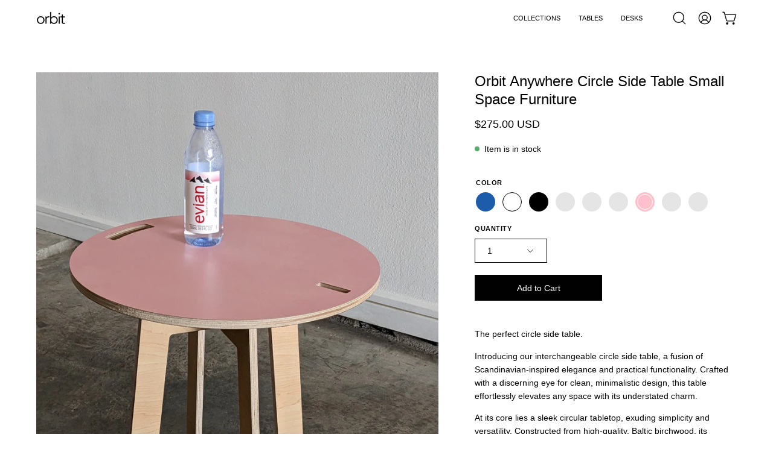

--- FILE ---
content_type: text/html; charset=utf-8
request_url: https://orbitanywhere.com/products/circle-side-table-blue?variant=43229791125666
body_size: 38291
content:
<!doctype html>
<html class="no-js no-touch page-loading" lang="en">
<head><meta charset="utf-8">
<meta http-equiv="X-UA-Compatible" content="IE=edge">
<meta name="viewport" content="width=device-width, height=device-height, initial-scale=1.0, minimum-scale=1.0">
<link rel="canonical" href="https://orbitanywhere.com/products/circle-side-table-blue"><link rel="preload" as="image" href="//orbitanywhere.com/cdn/shop/t/26/assets/loading.svg?v=91665432863842511931764202732"><style data-shopify>
  .no-js.page-loading .loading-overlay,
  html:not(.page-loading) .loading-overlay { opacity: 0; visibility: hidden; pointer-events: none; animation: fadeOut 1s ease; transition: visibility 0s linear 1s; }

  .loading-overlay { position: fixed; top: 0; left: 0; z-index: 99999; width: 100vw; height: 100vh; display: flex; align-items: center; justify-content: center; background: var(--overlay-bg, var(--COLOR-BLACK-WHITE)); }</style><style data-shopify>.loader__image__holder { position: absolute; top: 0; left: 0; width: 100%; height: 100%; font-size: 0; display: none; align-items: center; justify-content: center; animation: pulse-loading 2s infinite ease-in-out; }
    .loader__image__holder:has(.loader__image--fallback) { animation: none; }
    .loading-image .loader__image__holder { display: flex; }
    .loader__image { max-width: 150px; height: auto; object-fit: contain; }
    .loading-image .loader__image--fallback { width: 150px; height: 150px; max-width: 150px; mask: var(--loading-svg) center center/contain no-repeat; background: var(--overlay-bg-svg, var(--COLOR-WHITE-BLACK)); }</style><script>
    const loadingAppearance = "once";
    const loaded = sessionStorage.getItem('loaded');

    if (loadingAppearance === 'once') {
      if (loaded === null) {
        sessionStorage.setItem('loaded', true);
        document.documentElement.classList.add('loading-image');
      }
    } else {
      document.documentElement.classList.add('loading-image');
    }
  </script><link rel="shortcut icon" href="//orbitanywhere.com/cdn/shop/files/favicon_32x32.png?v=1641776318" type="image/png">
<title>Orbit Anywhere Circle Side Table Small Space Furniture
  
  
   &ndash; orbit anywhere</title><meta name="description" content="Circle Side Table: A minimal, sustainable design for your home. Shop now! Perfect for small spaces, easy to build. Orbit Anywhere furniture is made to fit your lifestyle.">

<meta property="og:site_name" content="orbit anywhere">
<meta property="og:url" content="https://orbitanywhere.com/products/circle-side-table-blue">
<meta property="og:title" content="Orbit Anywhere Circle Side Table Small Space Furniture">
<meta property="og:type" content="product">
<meta property="og:description" content="Circle Side Table: A minimal, sustainable design for your home. Shop now! Perfect for small spaces, easy to build. Orbit Anywhere furniture is made to fit your lifestyle."><meta property="og:image" content="http://orbitanywhere.com/cdn/shop/products/sercopy.png?v=1680486917">
  <meta property="og:image:secure_url" content="https://orbitanywhere.com/cdn/shop/products/sercopy.png?v=1680486917">
  <meta property="og:image:width" content="715">
  <meta property="og:image:height" content="892"><meta property="og:price:amount" content="275.00">
  <meta property="og:price:currency" content="USD"><meta name="twitter:card" content="summary_large_image">
<meta name="twitter:title" content="Orbit Anywhere Circle Side Table Small Space Furniture">
<meta name="twitter:description" content="Circle Side Table: A minimal, sustainable design for your home. Shop now! Perfect for small spaces, easy to build. Orbit Anywhere furniture is made to fit your lifestyle."><style data-shopify>
    
    
    

    
      
    

    

    
      
    

    

    
      
    

    
      
    

    
      
    

    
      
    
:root {--COLOR-PRIMARY-OPPOSITE: #ffffff;
      --COLOR-PRIMARY-LIGHTEN-DARKEN-ALPHA-20: rgba(26, 26, 26, 0.2);
      --COLOR-PRIMARY-LIGHTEN-DARKEN-ALPHA-30: rgba(26, 26, 26, 0.3);

      --PRIMARY-BUTTONS-COLOR-BG: #000000;
      --PRIMARY-BUTTONS-COLOR-TEXT: #ffffff;
      --PRIMARY-BUTTONS-COLOR-TEXT-ALPHA-10: rgba(255, 255, 255, 0.1);
      --PRIMARY-BUTTONS-COLOR-BORDER: #000000;
      --PRIMARY-BUTTONS-COLOR-HOVER: rgba(255, 255, 255, 0.5);

      --PRIMARY-BUTTONS-COLOR-LIGHTEN-DARKEN: #1a1a1a;

      --PRIMARY-BUTTONS-COLOR-ALPHA-05: rgba(0, 0, 0, 0.05);
      --PRIMARY-BUTTONS-COLOR-ALPHA-10: rgba(0, 0, 0, 0.1);
      --PRIMARY-BUTTONS-COLOR-ALPHA-50: rgba(0, 0, 0, 0.5);--COLOR-SECONDARY-OPPOSITE: #ffffff;
      --COLOR-SECONDARY-OPPOSITE-ALPHA-20: rgba(255, 255, 255, 0.2);
      --COLOR-SECONDARY-LIGHTEN-DARKEN-ALPHA-20: rgba(26, 26, 26, 0.2);
      --COLOR-SECONDARY-LIGHTEN-DARKEN-ALPHA-30: rgba(26, 26, 26, 0.3);

      --SECONDARY-BUTTONS-COLOR-BG: #000000;
      --SECONDARY-BUTTONS-COLOR-TEXT: #ffffff;
      --SECONDARY-BUTTONS-COLOR-TEXT-ALPHA-10: rgba(255, 255, 255, 0.1);
      --SECONDARY-BUTTONS-COLOR-BORDER: #000000;

      --SECONDARY-BUTTONS-COLOR-ALPHA-05: rgba(0, 0, 0, 0.05);
      --SECONDARY-BUTTONS-COLOR-ALPHA-10: rgba(0, 0, 0, 0.1);
      --SECONDARY-BUTTONS-COLOR-ALPHA-50: rgba(0, 0, 0, 0.5);--OUTLINE-BUTTONS-PRIMARY-BG: transparent;
      --OUTLINE-BUTTONS-PRIMARY-TEXT: #000000;
      --OUTLINE-BUTTONS-PRIMARY-TEXT-ALPHA-10: rgba(0, 0, 0, 0.1);
      --OUTLINE-BUTTONS-PRIMARY-BORDER: #000000;
      --OUTLINE-BUTTONS-PRIMARY-BG-HOVER: rgba(26, 26, 26, 0.2);

      --OUTLINE-BUTTONS-SECONDARY-BG: transparent;
      --OUTLINE-BUTTONS-SECONDARY-TEXT: #000000;
      --OUTLINE-BUTTONS-SECONDARY-TEXT-ALPHA-10: rgba(0, 0, 0, 0.1);
      --OUTLINE-BUTTONS-SECONDARY-BORDER: #000000;
      --OUTLINE-BUTTONS-SECONDARY-BG-HOVER: rgba(26, 26, 26, 0.2);

      --OUTLINE-BUTTONS-WHITE-BG: transparent;
      --OUTLINE-BUTTONS-WHITE-TEXT: #ffffff;
      --OUTLINE-BUTTONS-WHITE-TEXT-ALPHA-10: rgba(255, 255, 255, 0.1);
      --OUTLINE-BUTTONS-WHITE-BORDER: #ffffff;

      --OUTLINE-BUTTONS-BLACK-BG: transparent;
      --OUTLINE-BUTTONS-BLACK-TEXT: #000000;
      --OUTLINE-BUTTONS-BLACK-TEXT-ALPHA-10: rgba(0, 0, 0, 0.1);
      --OUTLINE-BUTTONS-BLACK-BORDER: #000000;--OUTLINE-SOLID-BUTTONS-PRIMARY-BG: #000000;
      --OUTLINE-SOLID-BUTTONS-PRIMARY-TEXT: #ffffff;
      --OUTLINE-SOLID-BUTTONS-PRIMARY-TEXT-ALPHA-10: rgba(255, 255, 255, 0.1);
      --OUTLINE-SOLID-BUTTONS-PRIMARY-BORDER: #ffffff;
      --OUTLINE-SOLID-BUTTONS-PRIMARY-BG-HOVER: rgba(255, 255, 255, 0.2);

      --OUTLINE-SOLID-BUTTONS-SECONDARY-BG: #000000;
      --OUTLINE-SOLID-BUTTONS-SECONDARY-TEXT: #ffffff;
      --OUTLINE-SOLID-BUTTONS-SECONDARY-TEXT-ALPHA-10: rgba(255, 255, 255, 0.1);
      --OUTLINE-SOLID-BUTTONS-SECONDARY-BORDER: #ffffff;
      --OUTLINE-SOLID-BUTTONS-SECONDARY-BG-HOVER: rgba(255, 255, 255, 0.2);

      --OUTLINE-SOLID-BUTTONS-WHITE-BG: #ffffff;
      --OUTLINE-SOLID-BUTTONS-WHITE-TEXT: #000000;
      --OUTLINE-SOLID-BUTTONS-WHITE-TEXT-ALPHA-10: rgba(0, 0, 0, 0.1);
      --OUTLINE-SOLID-BUTTONS-WHITE-BORDER: #000000;

      --OUTLINE-SOLID-BUTTONS-BLACK-BG: #000000;
      --OUTLINE-SOLID-BUTTONS-BLACK-TEXT: #ffffff;
      --OUTLINE-SOLID-BUTTONS-BLACK-TEXT-ALPHA-10: rgba(255, 255, 255, 0.1);
      --OUTLINE-SOLID-BUTTONS-BLACK-BORDER: #ffffff;--COLOR-HEADING: #000;
      --COLOR-TEXT: #000;
      --COLOR-TEXT-DARKEN: #000000;
      --COLOR-TEXT-LIGHTEN: #333333;
      --COLOR-TEXT-ALPHA-5: rgba(0, 0, 0, 0.05);
      --COLOR-TEXT-ALPHA-8: rgba(0, 0, 0, 0.08);
      --COLOR-TEXT-ALPHA-10: rgba(0, 0, 0, 0.1);
      --COLOR-TEXT-ALPHA-15: rgba(0, 0, 0, 0.15);
      --COLOR-TEXT-ALPHA-20: rgba(0, 0, 0, 0.2);
      --COLOR-TEXT-ALPHA-25: rgba(0, 0, 0, 0.25);
      --COLOR-TEXT-ALPHA-50: rgba(0, 0, 0, 0.5);
      --COLOR-TEXT-ALPHA-60: rgba(0, 0, 0, 0.6);
      --COLOR-TEXT-ALPHA-85: rgba(0, 0, 0, 0.85);

      --COLOR-BG: #ffffff;
      --COLOR-BG-ALPHA-25: rgba(255, 255, 255, 0.25);
      --COLOR-BG-ALPHA-35: rgba(255, 255, 255, 0.35);
      --COLOR-BG-ALPHA-60: rgba(255, 255, 255, 0.6);
      --COLOR-BG-ALPHA-65: rgba(255, 255, 255, 0.65);
      --COLOR-BG-ALPHA-85: rgba(255, 255, 255, 0.85);
      --COLOR-BG-DARKEN: #e6e6e6;
      --COLOR-BG-LIGHTEN-DARKEN: #e6e6e6;
      --COLOR-BG-LIGHTEN-DARKEN-SHIMMER-BG: #fafafa;
      --COLOR-BG-LIGHTEN-DARKEN-SHIMMER-EFFECT: #f5f5f5;
      --COLOR-BG-LIGHTEN-DARKEN-SHIMMER-ENHANCEMENT: #000000;
      --COLOR-BG-LIGHTEN-DARKEN-FOREGROUND: #f7f7f7;
      --COLOR-BG-LIGHTEN-DARKEN-HIGHLIGHT: #ffaac7;
      --COLOR-BG-LIGHTEN-DARKEN-SEARCH-LOADER: #cccccc;
      --COLOR-BG-LIGHTEN-DARKEN-SEARCH-LOADER-LINE: #e6e6e6;
      --COLOR-BG-LIGHTEN-DARKEN-2: #cdcdcd;
      --COLOR-BG-LIGHTEN-DARKEN-3: #c0c0c0;
      --COLOR-BG-LIGHTEN-DARKEN-4: #b3b3b3;
      --COLOR-BG-LIGHTEN-DARKEN-5: #a6a6a6;
      --COLOR-BG-LIGHTEN-DARKEN-6: #9a9a9a;
      --COLOR-BG-LIGHTEN-DARKEN-CONTRAST: #b3b3b3;
      --COLOR-BG-LIGHTEN-DARKEN-CONTRAST-2: #a6a6a6;
      --COLOR-BG-LIGHTEN-DARKEN-CONTRAST-3: #999999;
      --COLOR-BG-LIGHTEN-DARKEN-CONTRAST-4: #8c8c8c;
      --COLOR-BG-LIGHTEN-DARKEN-CONTRAST-5: #808080;
      --COLOR-BG-LIGHTEN-DARKEN-CONTRAST-6: #737373;

      --COLOR-BG-SECONDARY: #ffaac7;
      --COLOR-BG-SECONDARY-LIGHTEN-DARKEN: #ff77a5;
      --COLOR-BG-SECONDARY-LIGHTEN-DARKEN-CONTRAST: #aa003a;

      --COLOR-INPUT-BG: #ffffff;

      --COLOR-ACCENT: #cae25d;
      --COLOR-ACCENT-TEXT: #fff;
      --COLOR-ACCENT-MIX-ALPHA: rgba(101, 113, 47, 0.1);

      --COLOR-BORDER: #d3d3d3;
      --COLOR-BORDER-ALPHA-15: rgba(211, 211, 211, 0.15);
      --COLOR-BORDER-ALPHA-30: rgba(211, 211, 211, 0.3);
      --COLOR-BORDER-ALPHA-50: rgba(211, 211, 211, 0.5);
      --COLOR-BORDER-ALPHA-65: rgba(211, 211, 211, 0.65);
      --COLOR-BORDER-LIGHTEN-DARKEN: #868686;
      --COLOR-BORDER-HAIRLINE: #f7f7f7;

      --COLOR-SALE-BG: #004AC7;
      --COLOR-SALE-TEXT: #ffffff;
      --COLOR-CUSTOM-BG: #000000;
      --COLOR-CUSTOM-TEXT: #ffffff;
      --COLOR-SOLD-BG: #004AC7;
      --COLOR-SOLD-TEXT: #ffffff;
      --COLOR-SAVING-BG: #ff6d6d;
      --COLOR-SAVING-TEXT: #ffffff;

      --COLOR-WHITE-BLACK: #fff;
      --COLOR-BLACK-WHITE: #000;
      --COLOR-BLACK-WHITE-ALPHA-25: rgba(0, 0, 0, 0.25);
      --COLOR-BLACK-WHITE-ALPHA-34: rgba(0, 0, 0, 0.34);
      --COLOR-BG-OVERLAY: rgba(255, 255, 255, 0.5);--COLOR-DISABLED-GREY: rgba(0, 0, 0, 0.05);
      --COLOR-DISABLED-GREY-DARKEN: rgba(0, 0, 0, 0.45);
      --COLOR-ERROR: #D02E2E;
      --COLOR-ERROR-BG: #f3cbcb;
      --COLOR-SUCCESS: #56AD6A;
      --COLOR-SUCCESS-BG: #ECFEF0;
      --COLOR-WARN: #ECBD5E;
      --COLOR-TRANSPARENT: rgba(255, 255, 255, 0);

      --COLOR-WHITE: #ffffff;
      --COLOR-WHITE-DARKEN: #f2f2f2;
      --COLOR-WHITE-ALPHA-10: rgba(255, 255, 255, 0.1);
      --COLOR-WHITE-ALPHA-20: rgba(255, 255, 255, 0.2);
      --COLOR-WHITE-ALPHA-25: rgba(255, 255, 255, 0.25);
      --COLOR-WHITE-ALPHA-50: rgba(255, 255, 255, 0.5);
      --COLOR-WHITE-ALPHA-60: rgba(255, 255, 255, 0.6);
      --COLOR-BLACK: #000000;
      --COLOR-BLACK-LIGHTEN: #1a1a1a;
      --COLOR-BLACK-ALPHA-05: rgba(0, 0, 0, 0.05);
      --COLOR-BLACK-ALPHA-10: rgba(0, 0, 0, 0.1);
      --COLOR-BLACK-ALPHA-20: rgba(0, 0, 0, 0.2);
      --COLOR-BLACK-ALPHA-25: rgba(0, 0, 0, 0.25);
      --COLOR-BLACK-ALPHA-50: rgba(0, 0, 0, 0.5);
      --COLOR-BLACK-ALPHA-60: rgba(0, 0, 0, 0.6);--FONT-STACK-BODY: Helvetica, Arial, sans-serif;
      --FONT-STYLE-BODY: normal;
      --FONT-STYLE-BODY-ITALIC: italic;
      --FONT-ADJUST-BODY: 1.0;

      --FONT-WEIGHT-BODY: 400;
      --FONT-WEIGHT-BODY-LIGHT: 300;
      --FONT-WEIGHT-BODY-MEDIUM: 700;
      --FONT-WEIGHT-BODY-BOLD: 700;

      --FONT-STACK-HEADING: Helvetica, Arial, sans-serif;
      --FONT-STYLE-HEADING: normal;
      --FONT-STYLE-HEADING-ITALIC: italic;
      --FONT-ADJUST-HEADING: 0.75;

      --FONT-WEIGHT-HEADING: 400;
      --FONT-WEIGHT-HEADING-LIGHT: 300;
      --FONT-WEIGHT-HEADING-MEDIUM: 700;
      --FONT-WEIGHT-HEADING-BOLD: 700;

      --FONT-STACK-NAV: Helvetica, Arial, sans-serif;
      --FONT-STYLE-NAV: normal;
      --FONT-STYLE-NAV-ITALIC: italic;
      --FONT-ADJUST-NAV: 0.9;
      --FONT-ADJUST-NAV-TOP-LEVEL: 0.7;

      --FONT-WEIGHT-NAV: 400;
      --FONT-WEIGHT-NAV-LIGHT: 300;
      --FONT-WEIGHT-NAV-MEDIUM: 700;
      --FONT-WEIGHT-NAV-BOLD: 700;

      --FONT-ADJUST-PRODUCT-GRID: 0.9;
      --FONT-ADJUST-PRODUCT-GRID-HEADING: 0.9;

      --FONT-ADJUST-BADGES: 1.0;

      --FONT-STACK-BUTTON: Helvetica, Arial, sans-serif;
      --FONT-STYLE-BUTTON: normal;
      --FONT-STYLE-BUTTON-ITALIC: italic;
      --FONT-ADJUST-SMALL-BUTTON: 0.9;
      --FONT-ADJUST-MEDIUM-BUTTON: 0.9;
      --FONT-ADJUST-LARGE-BUTTON: 0.9;

      --FONT-WEIGHT-BUTTON: 400;
      --FONT-WEIGHT-BUTTON-MEDIUM: 700;
      --FONT-WEIGHT-BUTTON-BOLD: 700;

      --FONT-STACK-SUBHEADING: Helvetica, Arial, sans-serif;
      --FONT-STYLE-SUBHEADING: normal;
      --FONT-ADJUST-SUBHEADING: 1.0;

      --FONT-WEIGHT-SUBHEADING: 400;
      --FONT-WEIGHT-SUBHEADING-BOLD: 700;

      --FONT-STACK-LABEL: Helvetica, Arial, sans-serif;
      --FONT-STYLE-LABEL: normal;
      --FONT-ADJUST-LABEL: 0.65;

      --FONT-STACK-HIGHLIGHT: Helvetica, Arial, sans-serif;
      --FONT-STYLE-HIGHLIGHT: normal;
      --FONT-WEIGHT-HIGHLIGHT: 400;

      --FONT-WEIGHT-LABEL: 700;

      --LETTER-SPACING-NAV: 0.0em;
      --LETTER-SPACING-HEADING: 0.0em;
      --LETTER-SPACING-SUBHEADING: 0.0em;
      --LETTER-SPACING-BUTTON: 0.0em;
      --LETTER-SPACING-LABEL: 0.05em;

      --BUTTON-TEXT-CAPS: none;
      --HEADING-TEXT-CAPS: none;
      --SUBHEADING-TEXT-CAPS: none;
      --LABEL-TEXT-CAPS: uppercase;--FONT-SIZE-INPUT: 1.0rem;--RADIUS: 0px;
      --RADIUS-SMALL: 0px;
      --RADIUS-TINY: 0px;
      --RADIUS-CHECKBOX: 0px;
      --RADIUS-TEXTAREA: 0px;--RADIUS-BADGE: 4px;--PRODUCT-MEDIA-PADDING-TOP: 130.0%;--BORDER-WIDTH: 1px;--STROKE-WIDTH: 12px;--SITE-WIDTH: 1440px;
      --SITE-WIDTH-NARROW: 840px;

      
      --SMALL-BUTTON-WIDTH: 50px;
      --MEDIUM-BUTTON-WIDTH: 150px;
      --LARGE-BUTTON-WIDTH: 200px;
      --SMALL-BUTTON-HEIGHT: 20px;
      --MEDIUM-BUTTON-HEIGHT: 20px;
      --LARGE-BUTTON-HEIGHT: 20px;--COLOR-UPSELLS-BG: #F1EFE8;
      --COLOR-UPSELLS-TEXT: #0B0B0B;
      --COLOR-UPSELLS-TEXT-LIGHTEN: #3e3e3e;
      --COLOR-UPSELLS-DISABLED-GREY-DARKEN: rgba(11, 11, 11, 0.45);
      --UPSELLS-HEIGHT: 130px;
      --UPSELLS-IMAGE-WIDTH: 30%;--ICON-ARROW-RIGHT: url( "//orbitanywhere.com/cdn/shop/t/26/assets/icon-arrow-right.svg?v=99859212757265680021764202732" );--loading-svg: url( "//orbitanywhere.com/cdn/shop/t/26/assets/loading.svg?v=91665432863842511931764202732" );
      --icon-check: url( "//orbitanywhere.com/cdn/shop/t/26/assets/icon-check.svg?v=175316081881880408121764202732" );
      --icon-check-swatch: url( "//orbitanywhere.com/cdn/shop/t/26/assets/icon-check-swatch.svg?v=131897745589030387781764202732" );
      --icon-zoom-in: url( "//orbitanywhere.com/cdn/shop/t/26/assets/icon-zoom-in.svg?v=157433013461716915331764202732" );
      --icon-zoom-out: url( "//orbitanywhere.com/cdn/shop/t/26/assets/icon-zoom-out.svg?v=164909107869959372931764202732" );--collection-sticky-bar-height: 0px;
      --collection-image-padding-top: 60%;

      --drawer-width: 400px;
      --drawer-transition: transform 0.4s cubic-bezier(0.46, 0.01, 0.32, 1);--gutter: 60px;
      --gutter-mobile: 20px;
      --grid-gutter: 20px;
      --grid-gutter-mobile: 35px;--inner: 20px;
      --inner-tablet: 18px;
      --inner-mobile: 16px;--grid: repeat(4, minmax(0, 1fr));
      --grid-tablet: repeat(3, minmax(0, 1fr));
      --grid-mobile: repeat(2, minmax(0, 1fr));
      --megamenu-grid: repeat(4, minmax(0, 1fr));
      --grid-row: 1 / span 4;--scrollbar-width: 0px;--overlay: #000;
      --overlay-opacity: 1;--swatch-width: 38px;
      --swatch-height: 26px;
      --swatch-size: 32px;
      --swatch-size-mobile: 30px;

      
      --move-offset: 20px;

      
      --autoplay-speed: 2200ms;
    }

    
</style><link href="//orbitanywhere.com/cdn/shop/t/26/assets/theme.css?v=47344188874344495371764202732" rel="stylesheet" type="text/css" media="all" /><script
  type="text/javascript"
>
    if (window.MSInputMethodContext && document.documentMode) {
      var scripts = document.getElementsByTagName('script')[0];
      var polyfill = document.createElement("script");
      polyfill.defer = true;
      polyfill.src = "//orbitanywhere.com/cdn/shop/t/26/assets/ie11.js?v=164037955086922138091764202732";

      scripts.parentNode.insertBefore(polyfill, scripts);

      document.documentElement.classList.add('ie11');
    } else {
      document.documentElement.className = document.documentElement.className.replace('no-js', 'js');
    }

    let root = '/';
    if (root[root.length - 1] !== '/') {
      root = `${root}/`;
    }

    window.theme = {
      routes: {
        root: root,
        cart_url: "\/cart",
        cart_add_url: "\/cart\/add",
        cart_change_url: "\/cart\/change",
        shop_url: "https:\/\/orbitanywhere.com",
        searchUrl: '/search',
        predictiveSearchUrl: '/search/suggest',
        product_recommendations_url: "\/recommendations\/products"
      },
      assets: {
        photoswipe: '//orbitanywhere.com/cdn/shop/t/26/assets/photoswipe.js?v=162613001030112971491764202732',
        smoothscroll: '//orbitanywhere.com/cdn/shop/t/26/assets/smoothscroll.js?v=37906625415260927261764202732',
        no_image: "//orbitanywhere.com/cdn/shopifycloud/storefront/assets/no-image-2048-a2addb12_1024x.gif",
        swatches: '//orbitanywhere.com/cdn/shop/t/26/assets/swatches.json?v=108341084980828767351764202732',
        base: "//orbitanywhere.com/cdn/shop/t/26/assets/"
      },
      strings: {
        add_to_cart: "Add to Cart",
        cart_acceptance_error: "You must accept our terms and conditions.",
        cart_empty: "Your cart is currently empty.",
        cart_price: "Price",
        cart_quantity: "Quantity",
        cart_items_one: "{{ count }} item",
        cart_items_many: "{{ count }} items",
        cart_title: "Cart",
        cart_total: "Total",
        continue_shopping: "Continue Shopping",
        free: "Free",
        limit_error: "Sorry, looks like we don\u0026#39;t have enough of this product.",
        preorder: "Pre-Order",
        remove: "Remove",
        sale_badge_text: "Sale",
        saving_badge: "Save {{ discount }}",
        saving_up_to_badge: "Save up to {{ discount }}",
        sold_out: "Sold Out",
        subscription: "Subscription",
        unavailable: "Unavailable",
        unit_price_label: "Unit price",
        unit_price_separator: "per",
        zero_qty_error: "Quantity must be greater than 0.",
        delete_confirm: "Are you sure you wish to delete this address?",
        newsletter_product_availability: "Notify Me When It’s Available"
      },
      icons: {
        close: '<svg aria-hidden="true" focusable="false" role="presentation" class="icon icon-close" viewBox="0 0 192 192"><path d="M150 42 42 150M150 150 42 42" stroke="currentColor" stroke-linecap="round" stroke-linejoin="round"/></svg>'
      },
      settings: {
        animationsEnabled: true,
        cartType: "drawer",
        enableAcceptTerms: false,
        enableInfinityScroll: false,
        enablePaymentButton: true,
        gridImageSize: "contain",
        gridImageAspectRatio: 1.3,
        mobileMenuBehaviour: "link",
        productGridHover: "image",
        savingBadgeType: "percentage",
        showSaleBadge: true,
        showSoldBadge: true,
        showSavingBadge: false,
        quickBuy: "quick_buy",
        suggestArticles: false,
        suggestCollections: true,
        suggestProducts: true,
        suggestPages: false,
        suggestionsResultsLimit: 10,
        currency_code_enable: true,
        hideInventoryCount: true,
        colorSwatchesType: "theme",
        atcButtonShowPrice: false,
        buynowButtonColor: "btn--white",
        buynowButtonStyle: "btn--solid-border",
        buynowButtonSize: "btn--medium",
        mobileMenuType: "new",
      },
      sizes: {
        mobile: 480,
        small: 768,
        large: 1024,
        widescreen: 1440
      },
      moneyFormat: "${{amount}}",
      moneyWithCurrencyFormat: "${{amount}} USD",
      subtotal: 0,
      current_iso_code: "USD",
      info: {
        name: 'Palo Alto'
      },
      version: '6.2.0'
    };
    window.PaloAlto = window.PaloAlto || {};
    window.slate = window.slate || {};
    window.isHeaderTransparent = false;
    window.stickyHeaderHeight = 60;
    window.lastWindowWidth = window.innerWidth || document.documentElement.clientWidth;
</script><script src="//orbitanywhere.com/cdn/shop/t/26/assets/vendor.js?v=164905933048751944601764202732" defer="defer"></script>
<script src="//orbitanywhere.com/cdn/shop/t/26/assets/theme.js?v=34326308044882033111764202732" defer="defer"></script><script>window.performance && window.performance.mark && window.performance.mark('shopify.content_for_header.start');</script><meta name="google-site-verification" content="whyCnLK7pb-Jh_jL52BrZDLEjZYyIBlt5KZQgujOCkA">
<meta id="shopify-digital-wallet" name="shopify-digital-wallet" content="/32080756871/digital_wallets/dialog">
<meta name="shopify-checkout-api-token" content="38784ddba221880633890416400f0564">
<meta id="in-context-paypal-metadata" data-shop-id="32080756871" data-venmo-supported="false" data-environment="production" data-locale="en_US" data-paypal-v4="true" data-currency="USD">
<link rel="alternate" type="application/json+oembed" href="https://orbitanywhere.com/products/circle-side-table-blue.oembed">
<script async="async" src="/checkouts/internal/preloads.js?locale=en-US"></script>
<link rel="preconnect" href="https://shop.app" crossorigin="anonymous">
<script async="async" src="https://shop.app/checkouts/internal/preloads.js?locale=en-US&shop_id=32080756871" crossorigin="anonymous"></script>
<script id="apple-pay-shop-capabilities" type="application/json">{"shopId":32080756871,"countryCode":"US","currencyCode":"USD","merchantCapabilities":["supports3DS"],"merchantId":"gid:\/\/shopify\/Shop\/32080756871","merchantName":"orbit anywhere","requiredBillingContactFields":["postalAddress","email","phone"],"requiredShippingContactFields":["postalAddress","email","phone"],"shippingType":"shipping","supportedNetworks":["visa","masterCard","amex","discover","elo","jcb"],"total":{"type":"pending","label":"orbit anywhere","amount":"1.00"},"shopifyPaymentsEnabled":true,"supportsSubscriptions":true}</script>
<script id="shopify-features" type="application/json">{"accessToken":"38784ddba221880633890416400f0564","betas":["rich-media-storefront-analytics"],"domain":"orbitanywhere.com","predictiveSearch":true,"shopId":32080756871,"locale":"en"}</script>
<script>var Shopify = Shopify || {};
Shopify.shop = "everythingorbit.myshopify.com";
Shopify.locale = "en";
Shopify.currency = {"active":"USD","rate":"1.0"};
Shopify.country = "US";
Shopify.theme = {"name":"Copy of Updated copy of Palo Alto","id":145290363042,"schema_name":"Palo Alto","schema_version":"6.2.0","theme_store_id":777,"role":"main"};
Shopify.theme.handle = "null";
Shopify.theme.style = {"id":null,"handle":null};
Shopify.cdnHost = "orbitanywhere.com/cdn";
Shopify.routes = Shopify.routes || {};
Shopify.routes.root = "/";</script>
<script type="module">!function(o){(o.Shopify=o.Shopify||{}).modules=!0}(window);</script>
<script>!function(o){function n(){var o=[];function n(){o.push(Array.prototype.slice.apply(arguments))}return n.q=o,n}var t=o.Shopify=o.Shopify||{};t.loadFeatures=n(),t.autoloadFeatures=n()}(window);</script>
<script>
  window.ShopifyPay = window.ShopifyPay || {};
  window.ShopifyPay.apiHost = "shop.app\/pay";
  window.ShopifyPay.redirectState = null;
</script>
<script id="shop-js-analytics" type="application/json">{"pageType":"product"}</script>
<script defer="defer" async type="module" src="//orbitanywhere.com/cdn/shopifycloud/shop-js/modules/v2/client.init-shop-cart-sync_C5BV16lS.en.esm.js"></script>
<script defer="defer" async type="module" src="//orbitanywhere.com/cdn/shopifycloud/shop-js/modules/v2/chunk.common_CygWptCX.esm.js"></script>
<script type="module">
  await import("//orbitanywhere.com/cdn/shopifycloud/shop-js/modules/v2/client.init-shop-cart-sync_C5BV16lS.en.esm.js");
await import("//orbitanywhere.com/cdn/shopifycloud/shop-js/modules/v2/chunk.common_CygWptCX.esm.js");

  window.Shopify.SignInWithShop?.initShopCartSync?.({"fedCMEnabled":true,"windoidEnabled":true});

</script>
<script defer="defer" async type="module" src="//orbitanywhere.com/cdn/shopifycloud/shop-js/modules/v2/client.payment-terms_CZxnsJam.en.esm.js"></script>
<script defer="defer" async type="module" src="//orbitanywhere.com/cdn/shopifycloud/shop-js/modules/v2/chunk.common_CygWptCX.esm.js"></script>
<script defer="defer" async type="module" src="//orbitanywhere.com/cdn/shopifycloud/shop-js/modules/v2/chunk.modal_D71HUcav.esm.js"></script>
<script type="module">
  await import("//orbitanywhere.com/cdn/shopifycloud/shop-js/modules/v2/client.payment-terms_CZxnsJam.en.esm.js");
await import("//orbitanywhere.com/cdn/shopifycloud/shop-js/modules/v2/chunk.common_CygWptCX.esm.js");
await import("//orbitanywhere.com/cdn/shopifycloud/shop-js/modules/v2/chunk.modal_D71HUcav.esm.js");

  
</script>
<script>
  window.Shopify = window.Shopify || {};
  if (!window.Shopify.featureAssets) window.Shopify.featureAssets = {};
  window.Shopify.featureAssets['shop-js'] = {"shop-cart-sync":["modules/v2/client.shop-cart-sync_ZFArdW7E.en.esm.js","modules/v2/chunk.common_CygWptCX.esm.js"],"init-fed-cm":["modules/v2/client.init-fed-cm_CmiC4vf6.en.esm.js","modules/v2/chunk.common_CygWptCX.esm.js"],"shop-button":["modules/v2/client.shop-button_tlx5R9nI.en.esm.js","modules/v2/chunk.common_CygWptCX.esm.js"],"shop-cash-offers":["modules/v2/client.shop-cash-offers_DOA2yAJr.en.esm.js","modules/v2/chunk.common_CygWptCX.esm.js","modules/v2/chunk.modal_D71HUcav.esm.js"],"init-windoid":["modules/v2/client.init-windoid_sURxWdc1.en.esm.js","modules/v2/chunk.common_CygWptCX.esm.js"],"shop-toast-manager":["modules/v2/client.shop-toast-manager_ClPi3nE9.en.esm.js","modules/v2/chunk.common_CygWptCX.esm.js"],"init-shop-email-lookup-coordinator":["modules/v2/client.init-shop-email-lookup-coordinator_B8hsDcYM.en.esm.js","modules/v2/chunk.common_CygWptCX.esm.js"],"init-shop-cart-sync":["modules/v2/client.init-shop-cart-sync_C5BV16lS.en.esm.js","modules/v2/chunk.common_CygWptCX.esm.js"],"avatar":["modules/v2/client.avatar_BTnouDA3.en.esm.js"],"pay-button":["modules/v2/client.pay-button_FdsNuTd3.en.esm.js","modules/v2/chunk.common_CygWptCX.esm.js"],"init-customer-accounts":["modules/v2/client.init-customer-accounts_DxDtT_ad.en.esm.js","modules/v2/client.shop-login-button_C5VAVYt1.en.esm.js","modules/v2/chunk.common_CygWptCX.esm.js","modules/v2/chunk.modal_D71HUcav.esm.js"],"init-shop-for-new-customer-accounts":["modules/v2/client.init-shop-for-new-customer-accounts_ChsxoAhi.en.esm.js","modules/v2/client.shop-login-button_C5VAVYt1.en.esm.js","modules/v2/chunk.common_CygWptCX.esm.js","modules/v2/chunk.modal_D71HUcav.esm.js"],"shop-login-button":["modules/v2/client.shop-login-button_C5VAVYt1.en.esm.js","modules/v2/chunk.common_CygWptCX.esm.js","modules/v2/chunk.modal_D71HUcav.esm.js"],"init-customer-accounts-sign-up":["modules/v2/client.init-customer-accounts-sign-up_CPSyQ0Tj.en.esm.js","modules/v2/client.shop-login-button_C5VAVYt1.en.esm.js","modules/v2/chunk.common_CygWptCX.esm.js","modules/v2/chunk.modal_D71HUcav.esm.js"],"shop-follow-button":["modules/v2/client.shop-follow-button_Cva4Ekp9.en.esm.js","modules/v2/chunk.common_CygWptCX.esm.js","modules/v2/chunk.modal_D71HUcav.esm.js"],"checkout-modal":["modules/v2/client.checkout-modal_BPM8l0SH.en.esm.js","modules/v2/chunk.common_CygWptCX.esm.js","modules/v2/chunk.modal_D71HUcav.esm.js"],"lead-capture":["modules/v2/client.lead-capture_Bi8yE_yS.en.esm.js","modules/v2/chunk.common_CygWptCX.esm.js","modules/v2/chunk.modal_D71HUcav.esm.js"],"shop-login":["modules/v2/client.shop-login_D6lNrXab.en.esm.js","modules/v2/chunk.common_CygWptCX.esm.js","modules/v2/chunk.modal_D71HUcav.esm.js"],"payment-terms":["modules/v2/client.payment-terms_CZxnsJam.en.esm.js","modules/v2/chunk.common_CygWptCX.esm.js","modules/v2/chunk.modal_D71HUcav.esm.js"]};
</script>
<script>(function() {
  var isLoaded = false;
  function asyncLoad() {
    if (isLoaded) return;
    isLoaded = true;
    var urls = ["https:\/\/cdn.shopify.com\/s\/files\/1\/0320\/8075\/6871\/t\/17\/assets\/booster_eu_cookie_32080756871.js?v=1680485248\u0026shop=everythingorbit.myshopify.com"];
    for (var i = 0; i < urls.length; i++) {
      var s = document.createElement('script');
      s.type = 'text/javascript';
      s.async = true;
      s.src = urls[i];
      var x = document.getElementsByTagName('script')[0];
      x.parentNode.insertBefore(s, x);
    }
  };
  if(window.attachEvent) {
    window.attachEvent('onload', asyncLoad);
  } else {
    window.addEventListener('load', asyncLoad, false);
  }
})();</script>
<script id="__st">var __st={"a":32080756871,"offset":-18000,"reqid":"46e08d02-3235-4133-8c57-aa3527831de1-1768798613","pageurl":"orbitanywhere.com\/products\/circle-side-table-blue?variant=43229791125666","u":"ce34a6989e3c","p":"product","rtyp":"product","rid":7345990926498};</script>
<script>window.ShopifyPaypalV4VisibilityTracking = true;</script>
<script id="captcha-bootstrap">!function(){'use strict';const t='contact',e='account',n='new_comment',o=[[t,t],['blogs',n],['comments',n],[t,'customer']],c=[[e,'customer_login'],[e,'guest_login'],[e,'recover_customer_password'],[e,'create_customer']],r=t=>t.map((([t,e])=>`form[action*='/${t}']:not([data-nocaptcha='true']) input[name='form_type'][value='${e}']`)).join(','),a=t=>()=>t?[...document.querySelectorAll(t)].map((t=>t.form)):[];function s(){const t=[...o],e=r(t);return a(e)}const i='password',u='form_key',d=['recaptcha-v3-token','g-recaptcha-response','h-captcha-response',i],f=()=>{try{return window.sessionStorage}catch{return}},m='__shopify_v',_=t=>t.elements[u];function p(t,e,n=!1){try{const o=window.sessionStorage,c=JSON.parse(o.getItem(e)),{data:r}=function(t){const{data:e,action:n}=t;return t[m]||n?{data:e,action:n}:{data:t,action:n}}(c);for(const[e,n]of Object.entries(r))t.elements[e]&&(t.elements[e].value=n);n&&o.removeItem(e)}catch(o){console.error('form repopulation failed',{error:o})}}const l='form_type',E='cptcha';function T(t){t.dataset[E]=!0}const w=window,h=w.document,L='Shopify',v='ce_forms',y='captcha';let A=!1;((t,e)=>{const n=(g='f06e6c50-85a8-45c8-87d0-21a2b65856fe',I='https://cdn.shopify.com/shopifycloud/storefront-forms-hcaptcha/ce_storefront_forms_captcha_hcaptcha.v1.5.2.iife.js',D={infoText:'Protected by hCaptcha',privacyText:'Privacy',termsText:'Terms'},(t,e,n)=>{const o=w[L][v],c=o.bindForm;if(c)return c(t,g,e,D).then(n);var r;o.q.push([[t,g,e,D],n]),r=I,A||(h.body.append(Object.assign(h.createElement('script'),{id:'captcha-provider',async:!0,src:r})),A=!0)});var g,I,D;w[L]=w[L]||{},w[L][v]=w[L][v]||{},w[L][v].q=[],w[L][y]=w[L][y]||{},w[L][y].protect=function(t,e){n(t,void 0,e),T(t)},Object.freeze(w[L][y]),function(t,e,n,w,h,L){const[v,y,A,g]=function(t,e,n){const i=e?o:[],u=t?c:[],d=[...i,...u],f=r(d),m=r(i),_=r(d.filter((([t,e])=>n.includes(e))));return[a(f),a(m),a(_),s()]}(w,h,L),I=t=>{const e=t.target;return e instanceof HTMLFormElement?e:e&&e.form},D=t=>v().includes(t);t.addEventListener('submit',(t=>{const e=I(t);if(!e)return;const n=D(e)&&!e.dataset.hcaptchaBound&&!e.dataset.recaptchaBound,o=_(e),c=g().includes(e)&&(!o||!o.value);(n||c)&&t.preventDefault(),c&&!n&&(function(t){try{if(!f())return;!function(t){const e=f();if(!e)return;const n=_(t);if(!n)return;const o=n.value;o&&e.removeItem(o)}(t);const e=Array.from(Array(32),(()=>Math.random().toString(36)[2])).join('');!function(t,e){_(t)||t.append(Object.assign(document.createElement('input'),{type:'hidden',name:u})),t.elements[u].value=e}(t,e),function(t,e){const n=f();if(!n)return;const o=[...t.querySelectorAll(`input[type='${i}']`)].map((({name:t})=>t)),c=[...d,...o],r={};for(const[a,s]of new FormData(t).entries())c.includes(a)||(r[a]=s);n.setItem(e,JSON.stringify({[m]:1,action:t.action,data:r}))}(t,e)}catch(e){console.error('failed to persist form',e)}}(e),e.submit())}));const S=(t,e)=>{t&&!t.dataset[E]&&(n(t,e.some((e=>e===t))),T(t))};for(const o of['focusin','change'])t.addEventListener(o,(t=>{const e=I(t);D(e)&&S(e,y())}));const B=e.get('form_key'),M=e.get(l),P=B&&M;t.addEventListener('DOMContentLoaded',(()=>{const t=y();if(P)for(const e of t)e.elements[l].value===M&&p(e,B);[...new Set([...A(),...v().filter((t=>'true'===t.dataset.shopifyCaptcha))])].forEach((e=>S(e,t)))}))}(h,new URLSearchParams(w.location.search),n,t,e,['guest_login'])})(!0,!0)}();</script>
<script integrity="sha256-4kQ18oKyAcykRKYeNunJcIwy7WH5gtpwJnB7kiuLZ1E=" data-source-attribution="shopify.loadfeatures" defer="defer" src="//orbitanywhere.com/cdn/shopifycloud/storefront/assets/storefront/load_feature-a0a9edcb.js" crossorigin="anonymous"></script>
<script crossorigin="anonymous" defer="defer" src="//orbitanywhere.com/cdn/shopifycloud/storefront/assets/shopify_pay/storefront-65b4c6d7.js?v=20250812"></script>
<script data-source-attribution="shopify.dynamic_checkout.dynamic.init">var Shopify=Shopify||{};Shopify.PaymentButton=Shopify.PaymentButton||{isStorefrontPortableWallets:!0,init:function(){window.Shopify.PaymentButton.init=function(){};var t=document.createElement("script");t.src="https://orbitanywhere.com/cdn/shopifycloud/portable-wallets/latest/portable-wallets.en.js",t.type="module",document.head.appendChild(t)}};
</script>
<script data-source-attribution="shopify.dynamic_checkout.buyer_consent">
  function portableWalletsHideBuyerConsent(e){var t=document.getElementById("shopify-buyer-consent"),n=document.getElementById("shopify-subscription-policy-button");t&&n&&(t.classList.add("hidden"),t.setAttribute("aria-hidden","true"),n.removeEventListener("click",e))}function portableWalletsShowBuyerConsent(e){var t=document.getElementById("shopify-buyer-consent"),n=document.getElementById("shopify-subscription-policy-button");t&&n&&(t.classList.remove("hidden"),t.removeAttribute("aria-hidden"),n.addEventListener("click",e))}window.Shopify?.PaymentButton&&(window.Shopify.PaymentButton.hideBuyerConsent=portableWalletsHideBuyerConsent,window.Shopify.PaymentButton.showBuyerConsent=portableWalletsShowBuyerConsent);
</script>
<script data-source-attribution="shopify.dynamic_checkout.cart.bootstrap">document.addEventListener("DOMContentLoaded",(function(){function t(){return document.querySelector("shopify-accelerated-checkout-cart, shopify-accelerated-checkout")}if(t())Shopify.PaymentButton.init();else{new MutationObserver((function(e,n){t()&&(Shopify.PaymentButton.init(),n.disconnect())})).observe(document.body,{childList:!0,subtree:!0})}}));
</script>
<link id="shopify-accelerated-checkout-styles" rel="stylesheet" media="screen" href="https://orbitanywhere.com/cdn/shopifycloud/portable-wallets/latest/accelerated-checkout-backwards-compat.css" crossorigin="anonymous">
<style id="shopify-accelerated-checkout-cart">
        #shopify-buyer-consent {
  margin-top: 1em;
  display: inline-block;
  width: 100%;
}

#shopify-buyer-consent.hidden {
  display: none;
}

#shopify-subscription-policy-button {
  background: none;
  border: none;
  padding: 0;
  text-decoration: underline;
  font-size: inherit;
  cursor: pointer;
}

#shopify-subscription-policy-button::before {
  box-shadow: none;
}

      </style>

<script>window.performance && window.performance.mark && window.performance.mark('shopify.content_for_header.end');</script>
<!-- BEGIN app block: shopify://apps/klaviyo-email-marketing-sms/blocks/klaviyo-onsite-embed/2632fe16-c075-4321-a88b-50b567f42507 -->












  <script async src="https://static.klaviyo.com/onsite/js/Hmxw54/klaviyo.js?company_id=Hmxw54"></script>
  <script>!function(){if(!window.klaviyo){window._klOnsite=window._klOnsite||[];try{window.klaviyo=new Proxy({},{get:function(n,i){return"push"===i?function(){var n;(n=window._klOnsite).push.apply(n,arguments)}:function(){for(var n=arguments.length,o=new Array(n),w=0;w<n;w++)o[w]=arguments[w];var t="function"==typeof o[o.length-1]?o.pop():void 0,e=new Promise((function(n){window._klOnsite.push([i].concat(o,[function(i){t&&t(i),n(i)}]))}));return e}}})}catch(n){window.klaviyo=window.klaviyo||[],window.klaviyo.push=function(){var n;(n=window._klOnsite).push.apply(n,arguments)}}}}();</script>

  
    <script id="viewed_product">
      if (item == null) {
        var _learnq = _learnq || [];

        var MetafieldReviews = null
        var MetafieldYotpoRating = null
        var MetafieldYotpoCount = null
        var MetafieldLooxRating = null
        var MetafieldLooxCount = null
        var okendoProduct = null
        var okendoProductReviewCount = null
        var okendoProductReviewAverageValue = null
        try {
          // The following fields are used for Customer Hub recently viewed in order to add reviews.
          // This information is not part of __kla_viewed. Instead, it is part of __kla_viewed_reviewed_items
          MetafieldReviews = {};
          MetafieldYotpoRating = null
          MetafieldYotpoCount = null
          MetafieldLooxRating = null
          MetafieldLooxCount = null

          okendoProduct = null
          // If the okendo metafield is not legacy, it will error, which then requires the new json formatted data
          if (okendoProduct && 'error' in okendoProduct) {
            okendoProduct = null
          }
          okendoProductReviewCount = okendoProduct ? okendoProduct.reviewCount : null
          okendoProductReviewAverageValue = okendoProduct ? okendoProduct.reviewAverageValue : null
        } catch (error) {
          console.error('Error in Klaviyo onsite reviews tracking:', error);
        }

        var item = {
          Name: "Orbit Anywhere Circle Side Table Small Space Furniture",
          ProductID: 7345990926498,
          Categories: ["all tables","circle family","everything [for codes]","nordic","side tables"],
          ImageURL: "https://orbitanywhere.com/cdn/shop/products/sercopy_grande.png?v=1680486917",
          URL: "https://orbitanywhere.com/products/circle-side-table-blue",
          Brand: "orbit anywhere",
          Price: "$275.00",
          Value: "275.00",
          CompareAtPrice: "$0.00"
        };
        _learnq.push(['track', 'Viewed Product', item]);
        _learnq.push(['trackViewedItem', {
          Title: item.Name,
          ItemId: item.ProductID,
          Categories: item.Categories,
          ImageUrl: item.ImageURL,
          Url: item.URL,
          Metadata: {
            Brand: item.Brand,
            Price: item.Price,
            Value: item.Value,
            CompareAtPrice: item.CompareAtPrice
          },
          metafields:{
            reviews: MetafieldReviews,
            yotpo:{
              rating: MetafieldYotpoRating,
              count: MetafieldYotpoCount,
            },
            loox:{
              rating: MetafieldLooxRating,
              count: MetafieldLooxCount,
            },
            okendo: {
              rating: okendoProductReviewAverageValue,
              count: okendoProductReviewCount,
            }
          }
        }]);
      }
    </script>
  




  <script>
    window.klaviyoReviewsProductDesignMode = false
  </script>







<!-- END app block --><script src="https://cdn.shopify.com/extensions/8d2c31d3-a828-4daf-820f-80b7f8e01c39/nova-eu-cookie-bar-gdpr-4/assets/nova-cookie-app-embed.js" type="text/javascript" defer="defer"></script>
<link href="https://cdn.shopify.com/extensions/8d2c31d3-a828-4daf-820f-80b7f8e01c39/nova-eu-cookie-bar-gdpr-4/assets/nova-cookie.css" rel="stylesheet" type="text/css" media="all">
<link href="https://monorail-edge.shopifysvc.com" rel="dns-prefetch">
<script>(function(){if ("sendBeacon" in navigator && "performance" in window) {try {var session_token_from_headers = performance.getEntriesByType('navigation')[0].serverTiming.find(x => x.name == '_s').description;} catch {var session_token_from_headers = undefined;}var session_cookie_matches = document.cookie.match(/_shopify_s=([^;]*)/);var session_token_from_cookie = session_cookie_matches && session_cookie_matches.length === 2 ? session_cookie_matches[1] : "";var session_token = session_token_from_headers || session_token_from_cookie || "";function handle_abandonment_event(e) {var entries = performance.getEntries().filter(function(entry) {return /monorail-edge.shopifysvc.com/.test(entry.name);});if (!window.abandonment_tracked && entries.length === 0) {window.abandonment_tracked = true;var currentMs = Date.now();var navigation_start = performance.timing.navigationStart;var payload = {shop_id: 32080756871,url: window.location.href,navigation_start,duration: currentMs - navigation_start,session_token,page_type: "product"};window.navigator.sendBeacon("https://monorail-edge.shopifysvc.com/v1/produce", JSON.stringify({schema_id: "online_store_buyer_site_abandonment/1.1",payload: payload,metadata: {event_created_at_ms: currentMs,event_sent_at_ms: currentMs}}));}}window.addEventListener('pagehide', handle_abandonment_event);}}());</script>
<script id="web-pixels-manager-setup">(function e(e,d,r,n,o){if(void 0===o&&(o={}),!Boolean(null===(a=null===(i=window.Shopify)||void 0===i?void 0:i.analytics)||void 0===a?void 0:a.replayQueue)){var i,a;window.Shopify=window.Shopify||{};var t=window.Shopify;t.analytics=t.analytics||{};var s=t.analytics;s.replayQueue=[],s.publish=function(e,d,r){return s.replayQueue.push([e,d,r]),!0};try{self.performance.mark("wpm:start")}catch(e){}var l=function(){var e={modern:/Edge?\/(1{2}[4-9]|1[2-9]\d|[2-9]\d{2}|\d{4,})\.\d+(\.\d+|)|Firefox\/(1{2}[4-9]|1[2-9]\d|[2-9]\d{2}|\d{4,})\.\d+(\.\d+|)|Chrom(ium|e)\/(9{2}|\d{3,})\.\d+(\.\d+|)|(Maci|X1{2}).+ Version\/(15\.\d+|(1[6-9]|[2-9]\d|\d{3,})\.\d+)([,.]\d+|)( \(\w+\)|)( Mobile\/\w+|) Safari\/|Chrome.+OPR\/(9{2}|\d{3,})\.\d+\.\d+|(CPU[ +]OS|iPhone[ +]OS|CPU[ +]iPhone|CPU IPhone OS|CPU iPad OS)[ +]+(15[._]\d+|(1[6-9]|[2-9]\d|\d{3,})[._]\d+)([._]\d+|)|Android:?[ /-](13[3-9]|1[4-9]\d|[2-9]\d{2}|\d{4,})(\.\d+|)(\.\d+|)|Android.+Firefox\/(13[5-9]|1[4-9]\d|[2-9]\d{2}|\d{4,})\.\d+(\.\d+|)|Android.+Chrom(ium|e)\/(13[3-9]|1[4-9]\d|[2-9]\d{2}|\d{4,})\.\d+(\.\d+|)|SamsungBrowser\/([2-9]\d|\d{3,})\.\d+/,legacy:/Edge?\/(1[6-9]|[2-9]\d|\d{3,})\.\d+(\.\d+|)|Firefox\/(5[4-9]|[6-9]\d|\d{3,})\.\d+(\.\d+|)|Chrom(ium|e)\/(5[1-9]|[6-9]\d|\d{3,})\.\d+(\.\d+|)([\d.]+$|.*Safari\/(?![\d.]+ Edge\/[\d.]+$))|(Maci|X1{2}).+ Version\/(10\.\d+|(1[1-9]|[2-9]\d|\d{3,})\.\d+)([,.]\d+|)( \(\w+\)|)( Mobile\/\w+|) Safari\/|Chrome.+OPR\/(3[89]|[4-9]\d|\d{3,})\.\d+\.\d+|(CPU[ +]OS|iPhone[ +]OS|CPU[ +]iPhone|CPU IPhone OS|CPU iPad OS)[ +]+(10[._]\d+|(1[1-9]|[2-9]\d|\d{3,})[._]\d+)([._]\d+|)|Android:?[ /-](13[3-9]|1[4-9]\d|[2-9]\d{2}|\d{4,})(\.\d+|)(\.\d+|)|Mobile Safari.+OPR\/([89]\d|\d{3,})\.\d+\.\d+|Android.+Firefox\/(13[5-9]|1[4-9]\d|[2-9]\d{2}|\d{4,})\.\d+(\.\d+|)|Android.+Chrom(ium|e)\/(13[3-9]|1[4-9]\d|[2-9]\d{2}|\d{4,})\.\d+(\.\d+|)|Android.+(UC? ?Browser|UCWEB|U3)[ /]?(15\.([5-9]|\d{2,})|(1[6-9]|[2-9]\d|\d{3,})\.\d+)\.\d+|SamsungBrowser\/(5\.\d+|([6-9]|\d{2,})\.\d+)|Android.+MQ{2}Browser\/(14(\.(9|\d{2,})|)|(1[5-9]|[2-9]\d|\d{3,})(\.\d+|))(\.\d+|)|K[Aa][Ii]OS\/(3\.\d+|([4-9]|\d{2,})\.\d+)(\.\d+|)/},d=e.modern,r=e.legacy,n=navigator.userAgent;return n.match(d)?"modern":n.match(r)?"legacy":"unknown"}(),u="modern"===l?"modern":"legacy",c=(null!=n?n:{modern:"",legacy:""})[u],f=function(e){return[e.baseUrl,"/wpm","/b",e.hashVersion,"modern"===e.buildTarget?"m":"l",".js"].join("")}({baseUrl:d,hashVersion:r,buildTarget:u}),m=function(e){var d=e.version,r=e.bundleTarget,n=e.surface,o=e.pageUrl,i=e.monorailEndpoint;return{emit:function(e){var a=e.status,t=e.errorMsg,s=(new Date).getTime(),l=JSON.stringify({metadata:{event_sent_at_ms:s},events:[{schema_id:"web_pixels_manager_load/3.1",payload:{version:d,bundle_target:r,page_url:o,status:a,surface:n,error_msg:t},metadata:{event_created_at_ms:s}}]});if(!i)return console&&console.warn&&console.warn("[Web Pixels Manager] No Monorail endpoint provided, skipping logging."),!1;try{return self.navigator.sendBeacon.bind(self.navigator)(i,l)}catch(e){}var u=new XMLHttpRequest;try{return u.open("POST",i,!0),u.setRequestHeader("Content-Type","text/plain"),u.send(l),!0}catch(e){return console&&console.warn&&console.warn("[Web Pixels Manager] Got an unhandled error while logging to Monorail."),!1}}}}({version:r,bundleTarget:l,surface:e.surface,pageUrl:self.location.href,monorailEndpoint:e.monorailEndpoint});try{o.browserTarget=l,function(e){var d=e.src,r=e.async,n=void 0===r||r,o=e.onload,i=e.onerror,a=e.sri,t=e.scriptDataAttributes,s=void 0===t?{}:t,l=document.createElement("script"),u=document.querySelector("head"),c=document.querySelector("body");if(l.async=n,l.src=d,a&&(l.integrity=a,l.crossOrigin="anonymous"),s)for(var f in s)if(Object.prototype.hasOwnProperty.call(s,f))try{l.dataset[f]=s[f]}catch(e){}if(o&&l.addEventListener("load",o),i&&l.addEventListener("error",i),u)u.appendChild(l);else{if(!c)throw new Error("Did not find a head or body element to append the script");c.appendChild(l)}}({src:f,async:!0,onload:function(){if(!function(){var e,d;return Boolean(null===(d=null===(e=window.Shopify)||void 0===e?void 0:e.analytics)||void 0===d?void 0:d.initialized)}()){var d=window.webPixelsManager.init(e)||void 0;if(d){var r=window.Shopify.analytics;r.replayQueue.forEach((function(e){var r=e[0],n=e[1],o=e[2];d.publishCustomEvent(r,n,o)})),r.replayQueue=[],r.publish=d.publishCustomEvent,r.visitor=d.visitor,r.initialized=!0}}},onerror:function(){return m.emit({status:"failed",errorMsg:"".concat(f," has failed to load")})},sri:function(e){var d=/^sha384-[A-Za-z0-9+/=]+$/;return"string"==typeof e&&d.test(e)}(c)?c:"",scriptDataAttributes:o}),m.emit({status:"loading"})}catch(e){m.emit({status:"failed",errorMsg:(null==e?void 0:e.message)||"Unknown error"})}}})({shopId: 32080756871,storefrontBaseUrl: "https://orbitanywhere.com",extensionsBaseUrl: "https://extensions.shopifycdn.com/cdn/shopifycloud/web-pixels-manager",monorailEndpoint: "https://monorail-edge.shopifysvc.com/unstable/produce_batch",surface: "storefront-renderer",enabledBetaFlags: ["2dca8a86"],webPixelsConfigList: [{"id":"1577058466","configuration":"{\"shopifyDomain\":\"everythingorbit.myshopify.com\"}","eventPayloadVersion":"v1","runtimeContext":"STRICT","scriptVersion":"9eba9e140ed77b68050995c4baf6bc1d","type":"APP","apiClientId":2935586817,"privacyPurposes":[],"dataSharingAdjustments":{"protectedCustomerApprovalScopes":["read_customer_personal_data"]}},{"id":"575930530","configuration":"{\"config\":\"{\\\"pixel_id\\\":\\\"G-B7FMXML6H8\\\",\\\"target_country\\\":\\\"US\\\",\\\"gtag_events\\\":[{\\\"type\\\":\\\"begin_checkout\\\",\\\"action_label\\\":\\\"G-B7FMXML6H8\\\"},{\\\"type\\\":\\\"search\\\",\\\"action_label\\\":\\\"G-B7FMXML6H8\\\"},{\\\"type\\\":\\\"view_item\\\",\\\"action_label\\\":[\\\"G-B7FMXML6H8\\\",\\\"MC-ZT7Q9WV9X6\\\"]},{\\\"type\\\":\\\"purchase\\\",\\\"action_label\\\":[\\\"G-B7FMXML6H8\\\",\\\"MC-ZT7Q9WV9X6\\\"]},{\\\"type\\\":\\\"page_view\\\",\\\"action_label\\\":[\\\"G-B7FMXML6H8\\\",\\\"MC-ZT7Q9WV9X6\\\"]},{\\\"type\\\":\\\"add_payment_info\\\",\\\"action_label\\\":\\\"G-B7FMXML6H8\\\"},{\\\"type\\\":\\\"add_to_cart\\\",\\\"action_label\\\":\\\"G-B7FMXML6H8\\\"}],\\\"enable_monitoring_mode\\\":false}\"}","eventPayloadVersion":"v1","runtimeContext":"OPEN","scriptVersion":"b2a88bafab3e21179ed38636efcd8a93","type":"APP","apiClientId":1780363,"privacyPurposes":[],"dataSharingAdjustments":{"protectedCustomerApprovalScopes":["read_customer_address","read_customer_email","read_customer_name","read_customer_personal_data","read_customer_phone"]}},{"id":"193855650","configuration":"{\"pixel_id\":\"285793336860081\",\"pixel_type\":\"facebook_pixel\",\"metaapp_system_user_token\":\"-\"}","eventPayloadVersion":"v1","runtimeContext":"OPEN","scriptVersion":"ca16bc87fe92b6042fbaa3acc2fbdaa6","type":"APP","apiClientId":2329312,"privacyPurposes":["ANALYTICS","MARKETING","SALE_OF_DATA"],"dataSharingAdjustments":{"protectedCustomerApprovalScopes":["read_customer_address","read_customer_email","read_customer_name","read_customer_personal_data","read_customer_phone"]}},{"id":"68092066","configuration":"{\"tagID\":\"2613574942183\"}","eventPayloadVersion":"v1","runtimeContext":"STRICT","scriptVersion":"18031546ee651571ed29edbe71a3550b","type":"APP","apiClientId":3009811,"privacyPurposes":["ANALYTICS","MARKETING","SALE_OF_DATA"],"dataSharingAdjustments":{"protectedCustomerApprovalScopes":["read_customer_address","read_customer_email","read_customer_name","read_customer_personal_data","read_customer_phone"]}},{"id":"shopify-app-pixel","configuration":"{}","eventPayloadVersion":"v1","runtimeContext":"STRICT","scriptVersion":"0450","apiClientId":"shopify-pixel","type":"APP","privacyPurposes":["ANALYTICS","MARKETING"]},{"id":"shopify-custom-pixel","eventPayloadVersion":"v1","runtimeContext":"LAX","scriptVersion":"0450","apiClientId":"shopify-pixel","type":"CUSTOM","privacyPurposes":["ANALYTICS","MARKETING"]}],isMerchantRequest: false,initData: {"shop":{"name":"orbit anywhere","paymentSettings":{"currencyCode":"USD"},"myshopifyDomain":"everythingorbit.myshopify.com","countryCode":"US","storefrontUrl":"https:\/\/orbitanywhere.com"},"customer":null,"cart":null,"checkout":null,"productVariants":[{"price":{"amount":275.0,"currencyCode":"USD"},"product":{"title":"Orbit Anywhere Circle Side Table Small Space Furniture","vendor":"orbit anywhere","id":"7345990926498","untranslatedTitle":"Orbit Anywhere Circle Side Table Small Space Furniture","url":"\/products\/circle-side-table-blue","type":"side table"},"id":"43229791092898","image":{"src":"\/\/orbitanywhere.com\/cdn\/shop\/products\/sitesizeimages2copy55.png?v=1707226016"},"sku":"","title":"Blue","untranslatedTitle":"Blue"},{"price":{"amount":275.0,"currencyCode":"USD"},"product":{"title":"Orbit Anywhere Circle Side Table Small Space Furniture","vendor":"orbit anywhere","id":"7345990926498","untranslatedTitle":"Orbit Anywhere Circle Side Table Small Space Furniture","url":"\/products\/circle-side-table-blue","type":"side table"},"id":"43229790929058","image":{"src":"\/\/orbitanywhere.com\/cdn\/shop\/files\/PXL_20230511_221132838.jpg?v=1707226016"},"sku":"","title":"White","untranslatedTitle":"White"},{"price":{"amount":275.0,"currencyCode":"USD"},"product":{"title":"Orbit Anywhere Circle Side Table Small Space Furniture","vendor":"orbit anywhere","id":"7345990926498","untranslatedTitle":"Orbit Anywhere Circle Side Table Small Space Furniture","url":"\/products\/circle-side-table-blue","type":"side table"},"id":"43229790961826","image":{"src":"\/\/orbitanywhere.com\/cdn\/shop\/files\/PXL_20230511_171038377.jpg?v=1707226016"},"sku":"","title":"Black","untranslatedTitle":"Black"},{"price":{"amount":275.0,"currencyCode":"USD"},"product":{"title":"Orbit Anywhere Circle Side Table Small Space Furniture","vendor":"orbit anywhere","id":"7345990926498","untranslatedTitle":"Orbit Anywhere Circle Side Table Small Space Furniture","url":"\/products\/circle-side-table-blue","type":"side table"},"id":"43229790994594","image":{"src":"\/\/orbitanywhere.com\/cdn\/shop\/files\/PXL_20230511_165306867.jpg?v=1707226016"},"sku":"","title":"Sunshine","untranslatedTitle":"Sunshine"},{"price":{"amount":275.0,"currencyCode":"USD"},"product":{"title":"Orbit Anywhere Circle Side Table Small Space Furniture","vendor":"orbit anywhere","id":"7345990926498","untranslatedTitle":"Orbit Anywhere Circle Side Table Small Space Furniture","url":"\/products\/circle-side-table-blue","type":"side table"},"id":"43229791027362","image":{"src":"\/\/orbitanywhere.com\/cdn\/shop\/files\/PXL_20230511_170714161.jpg?v=1707226016"},"sku":"","title":"Matcha","untranslatedTitle":"Matcha"},{"price":{"amount":275.0,"currencyCode":"USD"},"product":{"title":"Orbit Anywhere Circle Side Table Small Space Furniture","vendor":"orbit anywhere","id":"7345990926498","untranslatedTitle":"Orbit Anywhere Circle Side Table Small Space Furniture","url":"\/products\/circle-side-table-blue","type":"side table"},"id":"43229791060130","image":{"src":"\/\/orbitanywhere.com\/cdn\/shop\/files\/PXL_20230511_220801635.jpg?v=1707226016"},"sku":"","title":"Lilac","untranslatedTitle":"Lilac"},{"price":{"amount":275.0,"currencyCode":"USD"},"product":{"title":"Orbit Anywhere Circle Side Table Small Space Furniture","vendor":"orbit anywhere","id":"7345990926498","untranslatedTitle":"Orbit Anywhere Circle Side Table Small Space Furniture","url":"\/products\/circle-side-table-blue","type":"side table"},"id":"43229791125666","image":{"src":"\/\/orbitanywhere.com\/cdn\/shop\/files\/PXL_20230511_171410006.jpg?v=1707226016"},"sku":"","title":"Pink","untranslatedTitle":"Pink"},{"price":{"amount":275.0,"currencyCode":"USD"},"product":{"title":"Orbit Anywhere Circle Side Table Small Space Furniture","vendor":"orbit anywhere","id":"7345990926498","untranslatedTitle":"Orbit Anywhere Circle Side Table Small Space Furniture","url":"\/products\/circle-side-table-blue","type":"side table"},"id":"43229791486114","image":{"src":"\/\/orbitanywhere.com\/cdn\/shop\/files\/Circle19SideTableMaple_677ab058-f03b-40b7-a568-7ed659fbca4f.png?v=1707226016"},"sku":"","title":"Maple","untranslatedTitle":"Maple"},{"price":{"amount":275.0,"currencyCode":"USD"},"product":{"title":"Orbit Anywhere Circle Side Table Small Space Furniture","vendor":"orbit anywhere","id":"7345990926498","untranslatedTitle":"Orbit Anywhere Circle Side Table Small Space Furniture","url":"\/products\/circle-side-table-blue","type":"side table"},"id":"44038049726626","image":{"src":"\/\/orbitanywhere.com\/cdn\/shop\/files\/PXL_20230511_170349787.jpg?v=1707226016"},"sku":"","title":"rustic pine","untranslatedTitle":"rustic pine"}],"purchasingCompany":null},},"https://orbitanywhere.com/cdn","fcfee988w5aeb613cpc8e4bc33m6693e112",{"modern":"","legacy":""},{"shopId":"32080756871","storefrontBaseUrl":"https:\/\/orbitanywhere.com","extensionBaseUrl":"https:\/\/extensions.shopifycdn.com\/cdn\/shopifycloud\/web-pixels-manager","surface":"storefront-renderer","enabledBetaFlags":"[\"2dca8a86\"]","isMerchantRequest":"false","hashVersion":"fcfee988w5aeb613cpc8e4bc33m6693e112","publish":"custom","events":"[[\"page_viewed\",{}],[\"product_viewed\",{\"productVariant\":{\"price\":{\"amount\":275.0,\"currencyCode\":\"USD\"},\"product\":{\"title\":\"Orbit Anywhere Circle Side Table Small Space Furniture\",\"vendor\":\"orbit anywhere\",\"id\":\"7345990926498\",\"untranslatedTitle\":\"Orbit Anywhere Circle Side Table Small Space Furniture\",\"url\":\"\/products\/circle-side-table-blue\",\"type\":\"side table\"},\"id\":\"43229791125666\",\"image\":{\"src\":\"\/\/orbitanywhere.com\/cdn\/shop\/files\/PXL_20230511_171410006.jpg?v=1707226016\"},\"sku\":\"\",\"title\":\"Pink\",\"untranslatedTitle\":\"Pink\"}}]]"});</script><script>
  window.ShopifyAnalytics = window.ShopifyAnalytics || {};
  window.ShopifyAnalytics.meta = window.ShopifyAnalytics.meta || {};
  window.ShopifyAnalytics.meta.currency = 'USD';
  var meta = {"product":{"id":7345990926498,"gid":"gid:\/\/shopify\/Product\/7345990926498","vendor":"orbit anywhere","type":"side table","handle":"circle-side-table-blue","variants":[{"id":43229791092898,"price":27500,"name":"Orbit Anywhere Circle Side Table Small Space Furniture - Blue","public_title":"Blue","sku":""},{"id":43229790929058,"price":27500,"name":"Orbit Anywhere Circle Side Table Small Space Furniture - White","public_title":"White","sku":""},{"id":43229790961826,"price":27500,"name":"Orbit Anywhere Circle Side Table Small Space Furniture - Black","public_title":"Black","sku":""},{"id":43229790994594,"price":27500,"name":"Orbit Anywhere Circle Side Table Small Space Furniture - Sunshine","public_title":"Sunshine","sku":""},{"id":43229791027362,"price":27500,"name":"Orbit Anywhere Circle Side Table Small Space Furniture - Matcha","public_title":"Matcha","sku":""},{"id":43229791060130,"price":27500,"name":"Orbit Anywhere Circle Side Table Small Space Furniture - Lilac","public_title":"Lilac","sku":""},{"id":43229791125666,"price":27500,"name":"Orbit Anywhere Circle Side Table Small Space Furniture - Pink","public_title":"Pink","sku":""},{"id":43229791486114,"price":27500,"name":"Orbit Anywhere Circle Side Table Small Space Furniture - Maple","public_title":"Maple","sku":""},{"id":44038049726626,"price":27500,"name":"Orbit Anywhere Circle Side Table Small Space Furniture - rustic pine","public_title":"rustic pine","sku":""}],"remote":false},"page":{"pageType":"product","resourceType":"product","resourceId":7345990926498,"requestId":"46e08d02-3235-4133-8c57-aa3527831de1-1768798613"}};
  for (var attr in meta) {
    window.ShopifyAnalytics.meta[attr] = meta[attr];
  }
</script>
<script class="analytics">
  (function () {
    var customDocumentWrite = function(content) {
      var jquery = null;

      if (window.jQuery) {
        jquery = window.jQuery;
      } else if (window.Checkout && window.Checkout.$) {
        jquery = window.Checkout.$;
      }

      if (jquery) {
        jquery('body').append(content);
      }
    };

    var hasLoggedConversion = function(token) {
      if (token) {
        return document.cookie.indexOf('loggedConversion=' + token) !== -1;
      }
      return false;
    }

    var setCookieIfConversion = function(token) {
      if (token) {
        var twoMonthsFromNow = new Date(Date.now());
        twoMonthsFromNow.setMonth(twoMonthsFromNow.getMonth() + 2);

        document.cookie = 'loggedConversion=' + token + '; expires=' + twoMonthsFromNow;
      }
    }

    var trekkie = window.ShopifyAnalytics.lib = window.trekkie = window.trekkie || [];
    if (trekkie.integrations) {
      return;
    }
    trekkie.methods = [
      'identify',
      'page',
      'ready',
      'track',
      'trackForm',
      'trackLink'
    ];
    trekkie.factory = function(method) {
      return function() {
        var args = Array.prototype.slice.call(arguments);
        args.unshift(method);
        trekkie.push(args);
        return trekkie;
      };
    };
    for (var i = 0; i < trekkie.methods.length; i++) {
      var key = trekkie.methods[i];
      trekkie[key] = trekkie.factory(key);
    }
    trekkie.load = function(config) {
      trekkie.config = config || {};
      trekkie.config.initialDocumentCookie = document.cookie;
      var first = document.getElementsByTagName('script')[0];
      var script = document.createElement('script');
      script.type = 'text/javascript';
      script.onerror = function(e) {
        var scriptFallback = document.createElement('script');
        scriptFallback.type = 'text/javascript';
        scriptFallback.onerror = function(error) {
                var Monorail = {
      produce: function produce(monorailDomain, schemaId, payload) {
        var currentMs = new Date().getTime();
        var event = {
          schema_id: schemaId,
          payload: payload,
          metadata: {
            event_created_at_ms: currentMs,
            event_sent_at_ms: currentMs
          }
        };
        return Monorail.sendRequest("https://" + monorailDomain + "/v1/produce", JSON.stringify(event));
      },
      sendRequest: function sendRequest(endpointUrl, payload) {
        // Try the sendBeacon API
        if (window && window.navigator && typeof window.navigator.sendBeacon === 'function' && typeof window.Blob === 'function' && !Monorail.isIos12()) {
          var blobData = new window.Blob([payload], {
            type: 'text/plain'
          });

          if (window.navigator.sendBeacon(endpointUrl, blobData)) {
            return true;
          } // sendBeacon was not successful

        } // XHR beacon

        var xhr = new XMLHttpRequest();

        try {
          xhr.open('POST', endpointUrl);
          xhr.setRequestHeader('Content-Type', 'text/plain');
          xhr.send(payload);
        } catch (e) {
          console.log(e);
        }

        return false;
      },
      isIos12: function isIos12() {
        return window.navigator.userAgent.lastIndexOf('iPhone; CPU iPhone OS 12_') !== -1 || window.navigator.userAgent.lastIndexOf('iPad; CPU OS 12_') !== -1;
      }
    };
    Monorail.produce('monorail-edge.shopifysvc.com',
      'trekkie_storefront_load_errors/1.1',
      {shop_id: 32080756871,
      theme_id: 145290363042,
      app_name: "storefront",
      context_url: window.location.href,
      source_url: "//orbitanywhere.com/cdn/s/trekkie.storefront.cd680fe47e6c39ca5d5df5f0a32d569bc48c0f27.min.js"});

        };
        scriptFallback.async = true;
        scriptFallback.src = '//orbitanywhere.com/cdn/s/trekkie.storefront.cd680fe47e6c39ca5d5df5f0a32d569bc48c0f27.min.js';
        first.parentNode.insertBefore(scriptFallback, first);
      };
      script.async = true;
      script.src = '//orbitanywhere.com/cdn/s/trekkie.storefront.cd680fe47e6c39ca5d5df5f0a32d569bc48c0f27.min.js';
      first.parentNode.insertBefore(script, first);
    };
    trekkie.load(
      {"Trekkie":{"appName":"storefront","development":false,"defaultAttributes":{"shopId":32080756871,"isMerchantRequest":null,"themeId":145290363042,"themeCityHash":"12711399492792381628","contentLanguage":"en","currency":"USD","eventMetadataId":"8ae22e4c-7399-465c-976a-96988960a59a"},"isServerSideCookieWritingEnabled":true,"monorailRegion":"shop_domain","enabledBetaFlags":["65f19447"]},"Session Attribution":{},"S2S":{"facebookCapiEnabled":true,"source":"trekkie-storefront-renderer","apiClientId":580111}}
    );

    var loaded = false;
    trekkie.ready(function() {
      if (loaded) return;
      loaded = true;

      window.ShopifyAnalytics.lib = window.trekkie;

      var originalDocumentWrite = document.write;
      document.write = customDocumentWrite;
      try { window.ShopifyAnalytics.merchantGoogleAnalytics.call(this); } catch(error) {};
      document.write = originalDocumentWrite;

      window.ShopifyAnalytics.lib.page(null,{"pageType":"product","resourceType":"product","resourceId":7345990926498,"requestId":"46e08d02-3235-4133-8c57-aa3527831de1-1768798613","shopifyEmitted":true});

      var match = window.location.pathname.match(/checkouts\/(.+)\/(thank_you|post_purchase)/)
      var token = match? match[1]: undefined;
      if (!hasLoggedConversion(token)) {
        setCookieIfConversion(token);
        window.ShopifyAnalytics.lib.track("Viewed Product",{"currency":"USD","variantId":43229791125666,"productId":7345990926498,"productGid":"gid:\/\/shopify\/Product\/7345990926498","name":"Orbit Anywhere Circle Side Table Small Space Furniture - Pink","price":"275.00","sku":"","brand":"orbit anywhere","variant":"Pink","category":"side table","nonInteraction":true,"remote":false},undefined,undefined,{"shopifyEmitted":true});
      window.ShopifyAnalytics.lib.track("monorail:\/\/trekkie_storefront_viewed_product\/1.1",{"currency":"USD","variantId":43229791125666,"productId":7345990926498,"productGid":"gid:\/\/shopify\/Product\/7345990926498","name":"Orbit Anywhere Circle Side Table Small Space Furniture - Pink","price":"275.00","sku":"","brand":"orbit anywhere","variant":"Pink","category":"side table","nonInteraction":true,"remote":false,"referer":"https:\/\/orbitanywhere.com\/products\/circle-side-table-blue?variant=43229791125666"});
      }
    });


        var eventsListenerScript = document.createElement('script');
        eventsListenerScript.async = true;
        eventsListenerScript.src = "//orbitanywhere.com/cdn/shopifycloud/storefront/assets/shop_events_listener-3da45d37.js";
        document.getElementsByTagName('head')[0].appendChild(eventsListenerScript);

})();</script>
  <script>
  if (!window.ga || (window.ga && typeof window.ga !== 'function')) {
    window.ga = function ga() {
      (window.ga.q = window.ga.q || []).push(arguments);
      if (window.Shopify && window.Shopify.analytics && typeof window.Shopify.analytics.publish === 'function') {
        window.Shopify.analytics.publish("ga_stub_called", {}, {sendTo: "google_osp_migration"});
      }
      console.error("Shopify's Google Analytics stub called with:", Array.from(arguments), "\nSee https://help.shopify.com/manual/promoting-marketing/pixels/pixel-migration#google for more information.");
    };
    if (window.Shopify && window.Shopify.analytics && typeof window.Shopify.analytics.publish === 'function') {
      window.Shopify.analytics.publish("ga_stub_initialized", {}, {sendTo: "google_osp_migration"});
    }
  }
</script>
<script
  defer
  src="https://orbitanywhere.com/cdn/shopifycloud/perf-kit/shopify-perf-kit-3.0.4.min.js"
  data-application="storefront-renderer"
  data-shop-id="32080756871"
  data-render-region="gcp-us-central1"
  data-page-type="product"
  data-theme-instance-id="145290363042"
  data-theme-name="Palo Alto"
  data-theme-version="6.2.0"
  data-monorail-region="shop_domain"
  data-resource-timing-sampling-rate="10"
  data-shs="true"
  data-shs-beacon="true"
  data-shs-export-with-fetch="true"
  data-shs-logs-sample-rate="1"
  data-shs-beacon-endpoint="https://orbitanywhere.com/api/collect"
></script>
</head><body id="orbit-anywhere-circle-side-table-small-space-furniture" class="template-product aos-initialized palette--light  no-outline"><loading-overlay class="loading-overlay"><div class="loader loader--image">
      <div class="loader__image__holder"><div class="loader__image loader__image--fallback"></div></div>
    </div></loading-overlay>
<a class="in-page-link skip-link" data-skip-content href="#MainContent">Skip to content</a>

  <!-- BEGIN sections: group-header -->
<div id="shopify-section-sections--18926759903394__mobile-menu" class="shopify-section shopify-section-group-group-header shopify-section-mobile-menu"><mobile-menu
  id="nav-drawer-section"
  class="drawer drawer--left drawer--nav cv-h"
  role="navigation"
  data-drawer
  data-drawer-section
  data-section-type="mobile-menu"
  data-section-id="sections--18926759903394__mobile-menu"
>
  <div class="drawer__header"><button type="button" class="drawer__close-button" aria-controls="nav-drawer-section" data-drawer-toggle>
      <span class="visually-hidden">Close</span><svg aria-hidden="true" focusable="false" role="presentation" class="icon icon-close" viewBox="0 0 192 192"><path d="M150 42 42 150M150 150 42 42" stroke="currentColor" stroke-linecap="round" stroke-linejoin="round"/></svg></button>
  </div><ul class="mobile-nav mobile-nav--weight-normal"
      data-mobile-menu-block
      
      style="--adjust-nav-top-level: calc(var(--FONT-ADJUST-NAV-TOP-LEVEL) * 1.0); --adjust-nav: calc(var(--FONT-ADJUST-NAV) * 1.0);"
    ><li class="mobile-menu__item mobile-menu__item--level-1 mobile-menu__item--has-items"
    aria-haspopup="true"
    
      style="--highlight: #d02e2e;"
    
  >
    <a href="/" class="mobile-navlink mobile-navlink--level-1" data-nav-link-mobile>collections</a>
    <button type="button" class="mobile-nav__trigger mobile-nav__trigger--level-1" aria-controls="MobileNav--collections-0-sections--18926759903394__mobile-menu" data-collapsible-trigger><svg aria-hidden="true" focusable="false" role="presentation" class="icon icon-toggle-plus" viewBox="0 0 192 192"><path d="M30 96h132M96 30v132" stroke="currentColor" stroke-linecap="round" stroke-linejoin="round"/></svg><svg aria-hidden="true" focusable="false" role="presentation" class="icon icon-toggle-minus" viewBox="0 0 192 192"><path d="M30 96h132" stroke="currentColor" stroke-linecap="round" stroke-linejoin="round"/></svg><span class="fallback-text">See More</span>
    </button>
    <div class="mobile-dropdown" id="MobileNav--collections-0-sections--18926759903394__mobile-menu" data-collapsible-container>
      <ul class="mobile-nav__sublist" data-collapsible-content><li class="mobile-menu__item mobile-menu__item--level-2" >
            <a href="/collections/japandi" class="mobile-navlink mobile-navlink--level-2 mobile-navlink--image" data-nav-link-mobile><div class="mobile-navlink__image">
<div class="image-fill " style="padding-top: 50.0%; "><figure class="lazy-image background-size-cover is-loading"
        style=""
        >
        <img src="//orbitanywhere.com/cdn/shop/collections/current_cement_room.png?crop=center&amp;height=483&amp;v=1739064820&amp;width=966" alt="japandi" width="966" height="483" loading="lazy" fetchpriority="high" sizes="auto" srcset="
//orbitanywhere.com/cdn/shop/collections/current_cement_room.png?v=1739064820&amp;width=180 180w, //orbitanywhere.com/cdn/shop/collections/current_cement_room.png?v=1739064820&amp;width=240 240w, //orbitanywhere.com/cdn/shop/collections/current_cement_room.png?v=1739064820&amp;width=300 300w, //orbitanywhere.com/cdn/shop/collections/current_cement_room.png?v=1739064820&amp;width=360 360w, //orbitanywhere.com/cdn/shop/collections/current_cement_room.png?v=1739064820&amp;width=400 400w, //orbitanywhere.com/cdn/shop/collections/current_cement_room.png?v=1739064820&amp;width=460 460w, //orbitanywhere.com/cdn/shop/collections/current_cement_room.png?v=1739064820&amp;width=540 540w, //orbitanywhere.com/cdn/shop/collections/current_cement_room.png?v=1739064820&amp;width=560 560w, //orbitanywhere.com/cdn/shop/collections/current_cement_room.png?v=1739064820&amp;width=590 590w, //orbitanywhere.com/cdn/shop/collections/current_cement_room.png?v=1739064820&amp;width=606 606w, //orbitanywhere.com/cdn/shop/collections/current_cement_room.png?v=1739064820&amp;width=630 630w, //orbitanywhere.com/cdn/shop/collections/current_cement_room.png?v=1739064820&amp;width=670 670w, //orbitanywhere.com/cdn/shop/collections/current_cement_room.png?v=1739064820&amp;width=720 720w, //orbitanywhere.com/cdn/shop/collections/current_cement_room.png?v=1739064820&amp;width=738 738w, //orbitanywhere.com/cdn/shop/collections/current_cement_room.png?v=1739064820&amp;width=770 770w, //orbitanywhere.com/cdn/shop/collections/current_cement_room.png?v=1739064820&amp;width=814 814w, //orbitanywhere.com/cdn/shop/collections/current_cement_room.png?v=1739064820&amp;width=900 900w" class="is-loading">
      </figure></div></div><span>japandi</span>
            </a></li><li class="mobile-menu__item mobile-menu__item--level-2" >
            <a href="/collections/think-pink" class="mobile-navlink mobile-navlink--level-2 mobile-navlink--image" data-nav-link-mobile><div class="mobile-navlink__image">
<div class="image-fill " style="padding-top: 50.0%; "><figure class="lazy-image background-size-cover is-loading"
        style=""
        >
        <img src="//orbitanywhere.com/cdn/shop/collections/PXL_20210707_155145074.jpg?crop=center&amp;height=1512&amp;v=1739008154&amp;width=3024" alt="Think Pink!" width="3024" height="1512" loading="lazy" fetchpriority="high" sizes="auto" srcset="
//orbitanywhere.com/cdn/shop/collections/PXL_20210707_155145074.jpg?v=1739008154&amp;width=180 180w, //orbitanywhere.com/cdn/shop/collections/PXL_20210707_155145074.jpg?v=1739008154&amp;width=240 240w, //orbitanywhere.com/cdn/shop/collections/PXL_20210707_155145074.jpg?v=1739008154&amp;width=300 300w, //orbitanywhere.com/cdn/shop/collections/PXL_20210707_155145074.jpg?v=1739008154&amp;width=360 360w, //orbitanywhere.com/cdn/shop/collections/PXL_20210707_155145074.jpg?v=1739008154&amp;width=400 400w, //orbitanywhere.com/cdn/shop/collections/PXL_20210707_155145074.jpg?v=1739008154&amp;width=460 460w, //orbitanywhere.com/cdn/shop/collections/PXL_20210707_155145074.jpg?v=1739008154&amp;width=540 540w, //orbitanywhere.com/cdn/shop/collections/PXL_20210707_155145074.jpg?v=1739008154&amp;width=560 560w, //orbitanywhere.com/cdn/shop/collections/PXL_20210707_155145074.jpg?v=1739008154&amp;width=590 590w, //orbitanywhere.com/cdn/shop/collections/PXL_20210707_155145074.jpg?v=1739008154&amp;width=606 606w, //orbitanywhere.com/cdn/shop/collections/PXL_20210707_155145074.jpg?v=1739008154&amp;width=630 630w, //orbitanywhere.com/cdn/shop/collections/PXL_20210707_155145074.jpg?v=1739008154&amp;width=670 670w, //orbitanywhere.com/cdn/shop/collections/PXL_20210707_155145074.jpg?v=1739008154&amp;width=720 720w, //orbitanywhere.com/cdn/shop/collections/PXL_20210707_155145074.jpg?v=1739008154&amp;width=738 738w, //orbitanywhere.com/cdn/shop/collections/PXL_20210707_155145074.jpg?v=1739008154&amp;width=770 770w, //orbitanywhere.com/cdn/shop/collections/PXL_20210707_155145074.jpg?v=1739008154&amp;width=814 814w, //orbitanywhere.com/cdn/shop/collections/PXL_20210707_155145074.jpg?v=1739008154&amp;width=900 900w, //orbitanywhere.com/cdn/shop/collections/PXL_20210707_155145074.jpg?v=1739008154&amp;width=1024 1024w, //orbitanywhere.com/cdn/shop/collections/PXL_20210707_155145074.jpg?v=1739008154&amp;width=1080 1080w, //orbitanywhere.com/cdn/shop/collections/PXL_20210707_155145074.jpg?v=1739008154&amp;width=1296 1296w, //orbitanywhere.com/cdn/shop/collections/PXL_20210707_155145074.jpg?v=1739008154&amp;width=1410 1410w, //orbitanywhere.com/cdn/shop/collections/PXL_20210707_155145074.jpg?v=1739008154&amp;width=1512 1512w, //orbitanywhere.com/cdn/shop/collections/PXL_20210707_155145074.jpg?v=1739008154&amp;width=1524 1524w, //orbitanywhere.com/cdn/shop/collections/PXL_20210707_155145074.jpg?v=1739008154&amp;width=1728 1728w, //orbitanywhere.com/cdn/shop/collections/PXL_20210707_155145074.jpg?v=1739008154&amp;width=1950 1950w, //orbitanywhere.com/cdn/shop/collections/PXL_20210707_155145074.jpg?v=1739008154&amp;width=2100 2100w, //orbitanywhere.com/cdn/shop/collections/PXL_20210707_155145074.jpg?v=1739008154&amp;width=2260 2260w, //orbitanywhere.com/cdn/shop/collections/PXL_20210707_155145074.jpg?v=1739008154&amp;width=2450 2450w, //orbitanywhere.com/cdn/shop/collections/PXL_20210707_155145074.jpg?v=1739008154&amp;width=2700 2700w, //orbitanywhere.com/cdn/shop/collections/PXL_20210707_155145074.jpg?v=1739008154&amp;width=2870 2870w, //orbitanywhere.com/cdn/shop/collections/PXL_20210707_155145074.jpg?v=1739008154&amp;width=3000 3000w" class="is-loading">
      </figure></div></div><span>think pink</span>
            </a></li><li class="mobile-menu__item mobile-menu__item--level-2" >
            <a href="/collections/the-garden" class="mobile-navlink mobile-navlink--level-2 mobile-navlink--image" data-nav-link-mobile><div class="mobile-navlink__image">
<div class="image-fill " style="padding-top: 50.0%; "><figure class="lazy-image background-size-cover is-loading"
        style=""
        >
        <img src="//orbitanywhere.com/cdn/shop/collections/DSCF6336copylow.jpg?crop=center&amp;height=580&amp;v=1743700099&amp;width=1160" alt="the garden" width="1160" height="580" loading="lazy" fetchpriority="high" sizes="auto" srcset="
//orbitanywhere.com/cdn/shop/collections/DSCF6336copylow.jpg?v=1743700099&amp;width=180 180w, //orbitanywhere.com/cdn/shop/collections/DSCF6336copylow.jpg?v=1743700099&amp;width=240 240w, //orbitanywhere.com/cdn/shop/collections/DSCF6336copylow.jpg?v=1743700099&amp;width=300 300w, //orbitanywhere.com/cdn/shop/collections/DSCF6336copylow.jpg?v=1743700099&amp;width=360 360w, //orbitanywhere.com/cdn/shop/collections/DSCF6336copylow.jpg?v=1743700099&amp;width=400 400w, //orbitanywhere.com/cdn/shop/collections/DSCF6336copylow.jpg?v=1743700099&amp;width=460 460w, //orbitanywhere.com/cdn/shop/collections/DSCF6336copylow.jpg?v=1743700099&amp;width=540 540w, //orbitanywhere.com/cdn/shop/collections/DSCF6336copylow.jpg?v=1743700099&amp;width=560 560w, //orbitanywhere.com/cdn/shop/collections/DSCF6336copylow.jpg?v=1743700099&amp;width=590 590w, //orbitanywhere.com/cdn/shop/collections/DSCF6336copylow.jpg?v=1743700099&amp;width=606 606w, //orbitanywhere.com/cdn/shop/collections/DSCF6336copylow.jpg?v=1743700099&amp;width=630 630w, //orbitanywhere.com/cdn/shop/collections/DSCF6336copylow.jpg?v=1743700099&amp;width=670 670w, //orbitanywhere.com/cdn/shop/collections/DSCF6336copylow.jpg?v=1743700099&amp;width=720 720w, //orbitanywhere.com/cdn/shop/collections/DSCF6336copylow.jpg?v=1743700099&amp;width=738 738w, //orbitanywhere.com/cdn/shop/collections/DSCF6336copylow.jpg?v=1743700099&amp;width=770 770w, //orbitanywhere.com/cdn/shop/collections/DSCF6336copylow.jpg?v=1743700099&amp;width=814 814w, //orbitanywhere.com/cdn/shop/collections/DSCF6336copylow.jpg?v=1743700099&amp;width=900 900w, //orbitanywhere.com/cdn/shop/collections/DSCF6336copylow.jpg?v=1743700099&amp;width=1024 1024w, //orbitanywhere.com/cdn/shop/collections/DSCF6336copylow.jpg?v=1743700099&amp;width=1080 1080w" class="is-loading">
      </figure></div></div><span>the garden</span>
            </a></li><li class="mobile-menu__item mobile-menu__item--level-2" >
            <a href="/collections/whats-your-workstyle" class="mobile-navlink mobile-navlink--level-2 mobile-navlink--image" data-nav-link-mobile><div class="mobile-navlink__image">
<div class="image-fill " style="padding-top: 50.0%; "><figure class="lazy-image background-size-cover is-loading"
        style=""
        >
        <img src="//orbitanywhere.com/cdn/shop/collections/Screenshot2024-05-15112020.png?crop=center&amp;height=600&amp;v=1739006481&amp;width=1200" alt="what&#39;s your workstyle?" width="1200" height="600" loading="lazy" fetchpriority="high" sizes="auto" srcset="
//orbitanywhere.com/cdn/shop/collections/Screenshot2024-05-15112020.png?v=1739006481&amp;width=180 180w, //orbitanywhere.com/cdn/shop/collections/Screenshot2024-05-15112020.png?v=1739006481&amp;width=240 240w, //orbitanywhere.com/cdn/shop/collections/Screenshot2024-05-15112020.png?v=1739006481&amp;width=300 300w, //orbitanywhere.com/cdn/shop/collections/Screenshot2024-05-15112020.png?v=1739006481&amp;width=360 360w, //orbitanywhere.com/cdn/shop/collections/Screenshot2024-05-15112020.png?v=1739006481&amp;width=400 400w, //orbitanywhere.com/cdn/shop/collections/Screenshot2024-05-15112020.png?v=1739006481&amp;width=460 460w, //orbitanywhere.com/cdn/shop/collections/Screenshot2024-05-15112020.png?v=1739006481&amp;width=540 540w, //orbitanywhere.com/cdn/shop/collections/Screenshot2024-05-15112020.png?v=1739006481&amp;width=560 560w, //orbitanywhere.com/cdn/shop/collections/Screenshot2024-05-15112020.png?v=1739006481&amp;width=590 590w, //orbitanywhere.com/cdn/shop/collections/Screenshot2024-05-15112020.png?v=1739006481&amp;width=606 606w, //orbitanywhere.com/cdn/shop/collections/Screenshot2024-05-15112020.png?v=1739006481&amp;width=630 630w, //orbitanywhere.com/cdn/shop/collections/Screenshot2024-05-15112020.png?v=1739006481&amp;width=670 670w, //orbitanywhere.com/cdn/shop/collections/Screenshot2024-05-15112020.png?v=1739006481&amp;width=720 720w, //orbitanywhere.com/cdn/shop/collections/Screenshot2024-05-15112020.png?v=1739006481&amp;width=738 738w, //orbitanywhere.com/cdn/shop/collections/Screenshot2024-05-15112020.png?v=1739006481&amp;width=770 770w, //orbitanywhere.com/cdn/shop/collections/Screenshot2024-05-15112020.png?v=1739006481&amp;width=814 814w, //orbitanywhere.com/cdn/shop/collections/Screenshot2024-05-15112020.png?v=1739006481&amp;width=900 900w, //orbitanywhere.com/cdn/shop/collections/Screenshot2024-05-15112020.png?v=1739006481&amp;width=1024 1024w, //orbitanywhere.com/cdn/shop/collections/Screenshot2024-05-15112020.png?v=1739006481&amp;width=1080 1080w" class="is-loading">
      </figure></div></div><span>what&#39;s your workstyle?</span>
            </a></li></ul>
    </div>
  </li><li class="mobile-menu__item mobile-menu__item--level-1 mobile-menu__item--has-items"
    aria-haspopup="true"
    
      style="--highlight: #d02e2e;"
    
  >
    <a href="/collections/all-tables" class="mobile-navlink mobile-navlink--level-1" data-nav-link-mobile>tables</a>
    <button type="button" class="mobile-nav__trigger mobile-nav__trigger--level-1" aria-controls="MobileNav--tables-0-sections--18926759903394__mobile-menu" data-collapsible-trigger><svg aria-hidden="true" focusable="false" role="presentation" class="icon icon-toggle-plus" viewBox="0 0 192 192"><path d="M30 96h132M96 30v132" stroke="currentColor" stroke-linecap="round" stroke-linejoin="round"/></svg><svg aria-hidden="true" focusable="false" role="presentation" class="icon icon-toggle-minus" viewBox="0 0 192 192"><path d="M30 96h132" stroke="currentColor" stroke-linecap="round" stroke-linejoin="round"/></svg><span class="fallback-text">See More</span>
    </button>
    <div class="mobile-dropdown" id="MobileNav--tables-0-sections--18926759903394__mobile-menu" data-collapsible-container>
      <ul class="mobile-nav__sublist" data-collapsible-content><li class="mobile-menu__item mobile-menu__item--level-2" >
            <a href="/collections/side-tables" class="mobile-navlink mobile-navlink--level-2 mobile-navlink--image" data-nav-link-mobile><div class="mobile-navlink__image">
<div class="image-fill " style="padding-top: 50.0%; "><figure class="lazy-image background-size-cover is-loading"
        style=""
        >
        <img src="//orbitanywhere.com/cdn/shop/collections/orbit_website_product_image_4_copy_60.png?crop=center&amp;height=682&amp;v=1658630303&amp;width=1365" alt="side tables" width="1365" height="682" loading="lazy" fetchpriority="high" sizes="auto" srcset="
//orbitanywhere.com/cdn/shop/collections/orbit_website_product_image_4_copy_60.png?v=1658630303&amp;width=180 180w, //orbitanywhere.com/cdn/shop/collections/orbit_website_product_image_4_copy_60.png?v=1658630303&amp;width=240 240w, //orbitanywhere.com/cdn/shop/collections/orbit_website_product_image_4_copy_60.png?v=1658630303&amp;width=300 300w, //orbitanywhere.com/cdn/shop/collections/orbit_website_product_image_4_copy_60.png?v=1658630303&amp;width=360 360w, //orbitanywhere.com/cdn/shop/collections/orbit_website_product_image_4_copy_60.png?v=1658630303&amp;width=400 400w, //orbitanywhere.com/cdn/shop/collections/orbit_website_product_image_4_copy_60.png?v=1658630303&amp;width=460 460w, //orbitanywhere.com/cdn/shop/collections/orbit_website_product_image_4_copy_60.png?v=1658630303&amp;width=540 540w, //orbitanywhere.com/cdn/shop/collections/orbit_website_product_image_4_copy_60.png?v=1658630303&amp;width=560 560w, //orbitanywhere.com/cdn/shop/collections/orbit_website_product_image_4_copy_60.png?v=1658630303&amp;width=590 590w, //orbitanywhere.com/cdn/shop/collections/orbit_website_product_image_4_copy_60.png?v=1658630303&amp;width=606 606w, //orbitanywhere.com/cdn/shop/collections/orbit_website_product_image_4_copy_60.png?v=1658630303&amp;width=630 630w, //orbitanywhere.com/cdn/shop/collections/orbit_website_product_image_4_copy_60.png?v=1658630303&amp;width=670 670w, //orbitanywhere.com/cdn/shop/collections/orbit_website_product_image_4_copy_60.png?v=1658630303&amp;width=720 720w, //orbitanywhere.com/cdn/shop/collections/orbit_website_product_image_4_copy_60.png?v=1658630303&amp;width=738 738w, //orbitanywhere.com/cdn/shop/collections/orbit_website_product_image_4_copy_60.png?v=1658630303&amp;width=770 770w, //orbitanywhere.com/cdn/shop/collections/orbit_website_product_image_4_copy_60.png?v=1658630303&amp;width=814 814w, //orbitanywhere.com/cdn/shop/collections/orbit_website_product_image_4_copy_60.png?v=1658630303&amp;width=900 900w, //orbitanywhere.com/cdn/shop/collections/orbit_website_product_image_4_copy_60.png?v=1658630303&amp;width=1024 1024w, //orbitanywhere.com/cdn/shop/collections/orbit_website_product_image_4_copy_60.png?v=1658630303&amp;width=1080 1080w, //orbitanywhere.com/cdn/shop/collections/orbit_website_product_image_4_copy_60.png?v=1658630303&amp;width=1296 1296w" class="is-loading">
      </figure></div></div><span>side tables</span>
            </a></li><li class="mobile-menu__item mobile-menu__item--level-2" >
            <a href="/collections/coffee-tables" class="mobile-navlink mobile-navlink--level-2 mobile-navlink--image" data-nav-link-mobile><div class="mobile-navlink__image">
<div class="image-fill " style="padding-top: 50.0%; "><figure class="lazy-image background-size-cover is-loading"
        style=""
        >
        <img src="//orbitanywhere.com/cdn/shop/collections/DSCF1046.jpg?crop=center&amp;height=540&amp;v=1733747301&amp;width=1080" alt="coffee tables" width="1080" height="540" loading="lazy" fetchpriority="high" sizes="auto" srcset="
//orbitanywhere.com/cdn/shop/collections/DSCF1046.jpg?v=1733747301&amp;width=180 180w, //orbitanywhere.com/cdn/shop/collections/DSCF1046.jpg?v=1733747301&amp;width=240 240w, //orbitanywhere.com/cdn/shop/collections/DSCF1046.jpg?v=1733747301&amp;width=300 300w, //orbitanywhere.com/cdn/shop/collections/DSCF1046.jpg?v=1733747301&amp;width=360 360w, //orbitanywhere.com/cdn/shop/collections/DSCF1046.jpg?v=1733747301&amp;width=400 400w, //orbitanywhere.com/cdn/shop/collections/DSCF1046.jpg?v=1733747301&amp;width=460 460w, //orbitanywhere.com/cdn/shop/collections/DSCF1046.jpg?v=1733747301&amp;width=540 540w, //orbitanywhere.com/cdn/shop/collections/DSCF1046.jpg?v=1733747301&amp;width=560 560w, //orbitanywhere.com/cdn/shop/collections/DSCF1046.jpg?v=1733747301&amp;width=590 590w, //orbitanywhere.com/cdn/shop/collections/DSCF1046.jpg?v=1733747301&amp;width=606 606w, //orbitanywhere.com/cdn/shop/collections/DSCF1046.jpg?v=1733747301&amp;width=630 630w, //orbitanywhere.com/cdn/shop/collections/DSCF1046.jpg?v=1733747301&amp;width=670 670w, //orbitanywhere.com/cdn/shop/collections/DSCF1046.jpg?v=1733747301&amp;width=720 720w, //orbitanywhere.com/cdn/shop/collections/DSCF1046.jpg?v=1733747301&amp;width=738 738w, //orbitanywhere.com/cdn/shop/collections/DSCF1046.jpg?v=1733747301&amp;width=770 770w, //orbitanywhere.com/cdn/shop/collections/DSCF1046.jpg?v=1733747301&amp;width=814 814w, //orbitanywhere.com/cdn/shop/collections/DSCF1046.jpg?v=1733747301&amp;width=900 900w, //orbitanywhere.com/cdn/shop/collections/DSCF1046.jpg?v=1733747301&amp;width=1024 1024w, //orbitanywhere.com/cdn/shop/collections/DSCF1046.jpg?v=1733747301&amp;width=1080 1080w" class="is-loading">
      </figure></div></div><span>coffee tables</span>
            </a></li></ul>
    </div>
  </li><li class="mobile-menu__item mobile-menu__item--level-1 mobile-menu__item--has-items"
    aria-haspopup="true"
    
      style="--highlight: #d02e2e;"
    
  >
    <a href="/collections/all-desks" class="mobile-navlink mobile-navlink--level-1" data-nav-link-mobile>desks</a>
    <button type="button" class="mobile-nav__trigger mobile-nav__trigger--level-1" aria-controls="MobileNav--desks-0-sections--18926759903394__mobile-menu" data-collapsible-trigger><svg aria-hidden="true" focusable="false" role="presentation" class="icon icon-toggle-plus" viewBox="0 0 192 192"><path d="M30 96h132M96 30v132" stroke="currentColor" stroke-linecap="round" stroke-linejoin="round"/></svg><svg aria-hidden="true" focusable="false" role="presentation" class="icon icon-toggle-minus" viewBox="0 0 192 192"><path d="M30 96h132" stroke="currentColor" stroke-linecap="round" stroke-linejoin="round"/></svg><span class="fallback-text">See More</span>
    </button>
    <div class="mobile-dropdown" id="MobileNav--desks-0-sections--18926759903394__mobile-menu" data-collapsible-container>
      <ul class="mobile-nav__sublist" data-collapsible-content><li class="mobile-menu__item mobile-menu__item--level-2" >
            <a href="/collections/solo-standing-desk-1" class="mobile-navlink mobile-navlink--level-2 mobile-navlink--image" data-nav-link-mobile><div class="mobile-navlink__image">
<div class="image-fill " style="padding-top: 50.0%; "><figure class="lazy-image background-size-cover is-loading"
        style=""
        >
        <img src="//orbitanywhere.com/cdn/shop/collections/PXL_20210706_171520882.jpg?crop=center&amp;height=600&amp;v=1741617567&amp;width=1200" alt="standing desks" width="1200" height="600" loading="lazy" fetchpriority="high" sizes="auto" srcset="
//orbitanywhere.com/cdn/shop/collections/PXL_20210706_171520882.jpg?v=1741617567&amp;width=180 180w, //orbitanywhere.com/cdn/shop/collections/PXL_20210706_171520882.jpg?v=1741617567&amp;width=240 240w, //orbitanywhere.com/cdn/shop/collections/PXL_20210706_171520882.jpg?v=1741617567&amp;width=300 300w, //orbitanywhere.com/cdn/shop/collections/PXL_20210706_171520882.jpg?v=1741617567&amp;width=360 360w, //orbitanywhere.com/cdn/shop/collections/PXL_20210706_171520882.jpg?v=1741617567&amp;width=400 400w, //orbitanywhere.com/cdn/shop/collections/PXL_20210706_171520882.jpg?v=1741617567&amp;width=460 460w, //orbitanywhere.com/cdn/shop/collections/PXL_20210706_171520882.jpg?v=1741617567&amp;width=540 540w, //orbitanywhere.com/cdn/shop/collections/PXL_20210706_171520882.jpg?v=1741617567&amp;width=560 560w, //orbitanywhere.com/cdn/shop/collections/PXL_20210706_171520882.jpg?v=1741617567&amp;width=590 590w, //orbitanywhere.com/cdn/shop/collections/PXL_20210706_171520882.jpg?v=1741617567&amp;width=606 606w, //orbitanywhere.com/cdn/shop/collections/PXL_20210706_171520882.jpg?v=1741617567&amp;width=630 630w, //orbitanywhere.com/cdn/shop/collections/PXL_20210706_171520882.jpg?v=1741617567&amp;width=670 670w, //orbitanywhere.com/cdn/shop/collections/PXL_20210706_171520882.jpg?v=1741617567&amp;width=720 720w, //orbitanywhere.com/cdn/shop/collections/PXL_20210706_171520882.jpg?v=1741617567&amp;width=738 738w, //orbitanywhere.com/cdn/shop/collections/PXL_20210706_171520882.jpg?v=1741617567&amp;width=770 770w, //orbitanywhere.com/cdn/shop/collections/PXL_20210706_171520882.jpg?v=1741617567&amp;width=814 814w, //orbitanywhere.com/cdn/shop/collections/PXL_20210706_171520882.jpg?v=1741617567&amp;width=900 900w, //orbitanywhere.com/cdn/shop/collections/PXL_20210706_171520882.jpg?v=1741617567&amp;width=1024 1024w, //orbitanywhere.com/cdn/shop/collections/PXL_20210706_171520882.jpg?v=1741617567&amp;width=1080 1080w" class="is-loading">
      </figure></div></div><span>standing desks</span>
            </a></li><li class="mobile-menu__item mobile-menu__item--level-2" >
            <a href="/collections/desks" class="mobile-navlink mobile-navlink--level-2 mobile-navlink--image" data-nav-link-mobile><div class="mobile-navlink__image">
<div class="image-fill " style="padding-top: 50.0%; "><figure class="lazy-image background-size-cover is-loading"
        style=""
        >
        <img src="//orbitanywhere.com/cdn/shop/collections/DSCF3334.jpg?crop=center&amp;height=682&amp;v=1641951613&amp;width=1365" alt="sit desks" width="1365" height="682" loading="lazy" fetchpriority="high" sizes="auto" srcset="
//orbitanywhere.com/cdn/shop/collections/DSCF3334.jpg?v=1641951613&amp;width=180 180w, //orbitanywhere.com/cdn/shop/collections/DSCF3334.jpg?v=1641951613&amp;width=240 240w, //orbitanywhere.com/cdn/shop/collections/DSCF3334.jpg?v=1641951613&amp;width=300 300w, //orbitanywhere.com/cdn/shop/collections/DSCF3334.jpg?v=1641951613&amp;width=360 360w, //orbitanywhere.com/cdn/shop/collections/DSCF3334.jpg?v=1641951613&amp;width=400 400w, //orbitanywhere.com/cdn/shop/collections/DSCF3334.jpg?v=1641951613&amp;width=460 460w, //orbitanywhere.com/cdn/shop/collections/DSCF3334.jpg?v=1641951613&amp;width=540 540w, //orbitanywhere.com/cdn/shop/collections/DSCF3334.jpg?v=1641951613&amp;width=560 560w, //orbitanywhere.com/cdn/shop/collections/DSCF3334.jpg?v=1641951613&amp;width=590 590w, //orbitanywhere.com/cdn/shop/collections/DSCF3334.jpg?v=1641951613&amp;width=606 606w, //orbitanywhere.com/cdn/shop/collections/DSCF3334.jpg?v=1641951613&amp;width=630 630w, //orbitanywhere.com/cdn/shop/collections/DSCF3334.jpg?v=1641951613&amp;width=670 670w, //orbitanywhere.com/cdn/shop/collections/DSCF3334.jpg?v=1641951613&amp;width=720 720w, //orbitanywhere.com/cdn/shop/collections/DSCF3334.jpg?v=1641951613&amp;width=738 738w, //orbitanywhere.com/cdn/shop/collections/DSCF3334.jpg?v=1641951613&amp;width=770 770w, //orbitanywhere.com/cdn/shop/collections/DSCF3334.jpg?v=1641951613&amp;width=814 814w, //orbitanywhere.com/cdn/shop/collections/DSCF3334.jpg?v=1641951613&amp;width=900 900w, //orbitanywhere.com/cdn/shop/collections/DSCF3334.jpg?v=1641951613&amp;width=1024 1024w, //orbitanywhere.com/cdn/shop/collections/DSCF3334.jpg?v=1641951613&amp;width=1080 1080w, //orbitanywhere.com/cdn/shop/collections/DSCF3334.jpg?v=1641951613&amp;width=1296 1296w" class="is-loading">
      </figure></div></div><span>sit desks</span>
            </a></li></ul>
    </div>
  </li></ul><ul class="mobile-nav mobile-nav--bottom mobile-nav--weight-normal"><li class="mobile-menu__item"><a href="/account/login" class="mobile-navlink mobile-navlink--small" id="customer_login_link">Log in</a></li>
          <li class="mobile-menu__item"><a href="/account/register" class="mobile-navlink mobile-navlink--small" id="customer_register_link">Create account</a></li><li class="mobile-menu__item"><a href="/search" class="mobile-navlink mobile-navlink--small" data-nav-search-open>Search</a></li></ul></mobile-menu>

</div><div id="shopify-section-sections--18926759903394__header" class="shopify-section shopify-section-group-group-header shopify-section-header"><mobile-menu class="drawer drawer--left drawer--nav cv-h" id="nav-drawer-header" role="navigation" data-drawer data-drawer-header style="">
  <div class="drawer__header"><div class="drawer__title"><a href="/" class="drawer__logo" style="--logo-width: 50px">
      <img src="//orbitanywhere.com/cdn/shop/files/logo_2022_1_549f4709-6a8d-4c8b-8e75-c776e35cd59c.png?v=1657486077&amp;width=500" srcset="//orbitanywhere.com/cdn/shop/files/logo_2022_1_549f4709-6a8d-4c8b-8e75-c776e35cd59c.png?v=1657486077&amp;width=50 50w, //orbitanywhere.com/cdn/shop/files/logo_2022_1_549f4709-6a8d-4c8b-8e75-c776e35cd59c.png?v=1657486077&amp;width=75 75w, //orbitanywhere.com/cdn/shop/files/logo_2022_1_549f4709-6a8d-4c8b-8e75-c776e35cd59c.png?v=1657486077&amp;width=100 100w" width="50" height="26.565143824027075" sizes="(max-width: 100px) 50vw, 50px" class="drawer__logo-image">
    </a></div><button type="button" class="drawer__close-button" aria-controls="nav-drawer-header" data-drawer-toggle>
      <span class="visually-hidden">Close</span><svg aria-hidden="true" focusable="false" role="presentation" class="icon icon-close" viewBox="0 0 192 192"><path d="M150 42 42 150M150 150 42 42" stroke="currentColor" stroke-linecap="round" stroke-linejoin="round"/></svg></button>
  </div><ul class="mobile-nav mobile-nav--weight-normal"><li class="mobile-menu__item mobile-menu__item--level-1 mobile-menu__item--has-items"
    aria-haspopup="true"
    
      style="--highlight: #d02e2e;"
    
  >
    <a href="/" class="mobile-navlink mobile-navlink--level-1" data-nav-link-mobile>collections</a>
    <button type="button" class="mobile-nav__trigger mobile-nav__trigger--level-1" aria-controls="MobileNav--collections-0-sections--18926759903394__header" data-collapsible-trigger><svg aria-hidden="true" focusable="false" role="presentation" class="icon icon-toggle-plus" viewBox="0 0 192 192"><path d="M30 96h132M96 30v132" stroke="currentColor" stroke-linecap="round" stroke-linejoin="round"/></svg><svg aria-hidden="true" focusable="false" role="presentation" class="icon icon-toggle-minus" viewBox="0 0 192 192"><path d="M30 96h132" stroke="currentColor" stroke-linecap="round" stroke-linejoin="round"/></svg><span class="fallback-text">See More</span>
    </button>
    <div class="mobile-dropdown" id="MobileNav--collections-0-sections--18926759903394__header" data-collapsible-container>
      <ul class="mobile-nav__sublist" data-collapsible-content><li class="mobile-menu__item mobile-menu__item--level-2" >
            <a href="/collections/japandi" class="mobile-navlink mobile-navlink--level-2 mobile-navlink--image" data-nav-link-mobile><div class="mobile-navlink__image">
<div class="image-fill " style="padding-top: 120.0%; "><figure class="lazy-image background-size-cover is-loading"
        style=""
        >
        <img src="//orbitanywhere.com/cdn/shop/collections/current_cement_room.png?crop=center&amp;height=1159&amp;v=1739064820&amp;width=966" alt="japandi" width="966" height="1159" loading="lazy" fetchpriority="high" sizes="auto" srcset="
//orbitanywhere.com/cdn/shop/collections/current_cement_room.png?v=1739064820&amp;width=180 180w, //orbitanywhere.com/cdn/shop/collections/current_cement_room.png?v=1739064820&amp;width=240 240w, //orbitanywhere.com/cdn/shop/collections/current_cement_room.png?v=1739064820&amp;width=300 300w, //orbitanywhere.com/cdn/shop/collections/current_cement_room.png?v=1739064820&amp;width=360 360w, //orbitanywhere.com/cdn/shop/collections/current_cement_room.png?v=1739064820&amp;width=400 400w, //orbitanywhere.com/cdn/shop/collections/current_cement_room.png?v=1739064820&amp;width=460 460w, //orbitanywhere.com/cdn/shop/collections/current_cement_room.png?v=1739064820&amp;width=540 540w, //orbitanywhere.com/cdn/shop/collections/current_cement_room.png?v=1739064820&amp;width=560 560w, //orbitanywhere.com/cdn/shop/collections/current_cement_room.png?v=1739064820&amp;width=590 590w, //orbitanywhere.com/cdn/shop/collections/current_cement_room.png?v=1739064820&amp;width=606 606w, //orbitanywhere.com/cdn/shop/collections/current_cement_room.png?v=1739064820&amp;width=630 630w, //orbitanywhere.com/cdn/shop/collections/current_cement_room.png?v=1739064820&amp;width=670 670w, //orbitanywhere.com/cdn/shop/collections/current_cement_room.png?v=1739064820&amp;width=720 720w, //orbitanywhere.com/cdn/shop/collections/current_cement_room.png?v=1739064820&amp;width=738 738w, //orbitanywhere.com/cdn/shop/collections/current_cement_room.png?v=1739064820&amp;width=770 770w, //orbitanywhere.com/cdn/shop/collections/current_cement_room.png?v=1739064820&amp;width=814 814w, //orbitanywhere.com/cdn/shop/collections/current_cement_room.png?v=1739064820&amp;width=900 900w" class="is-loading">
      </figure></div></div><span>japandi</span>
            </a></li><li class="mobile-menu__item mobile-menu__item--level-2" >
            <a href="/collections/think-pink" class="mobile-navlink mobile-navlink--level-2 mobile-navlink--image" data-nav-link-mobile><div class="mobile-navlink__image">
<div class="image-fill " style="padding-top: 120.0%; "><figure class="lazy-image background-size-cover is-loading"
        style=""
        >
        <img src="//orbitanywhere.com/cdn/shop/collections/PXL_20210707_155145074.jpg?crop=center&amp;height=3628&amp;v=1739008154&amp;width=3024" alt="Think Pink!" width="3024" height="3628" loading="lazy" fetchpriority="high" sizes="auto" srcset="
//orbitanywhere.com/cdn/shop/collections/PXL_20210707_155145074.jpg?v=1739008154&amp;width=180 180w, //orbitanywhere.com/cdn/shop/collections/PXL_20210707_155145074.jpg?v=1739008154&amp;width=240 240w, //orbitanywhere.com/cdn/shop/collections/PXL_20210707_155145074.jpg?v=1739008154&amp;width=300 300w, //orbitanywhere.com/cdn/shop/collections/PXL_20210707_155145074.jpg?v=1739008154&amp;width=360 360w, //orbitanywhere.com/cdn/shop/collections/PXL_20210707_155145074.jpg?v=1739008154&amp;width=400 400w, //orbitanywhere.com/cdn/shop/collections/PXL_20210707_155145074.jpg?v=1739008154&amp;width=460 460w, //orbitanywhere.com/cdn/shop/collections/PXL_20210707_155145074.jpg?v=1739008154&amp;width=540 540w, //orbitanywhere.com/cdn/shop/collections/PXL_20210707_155145074.jpg?v=1739008154&amp;width=560 560w, //orbitanywhere.com/cdn/shop/collections/PXL_20210707_155145074.jpg?v=1739008154&amp;width=590 590w, //orbitanywhere.com/cdn/shop/collections/PXL_20210707_155145074.jpg?v=1739008154&amp;width=606 606w, //orbitanywhere.com/cdn/shop/collections/PXL_20210707_155145074.jpg?v=1739008154&amp;width=630 630w, //orbitanywhere.com/cdn/shop/collections/PXL_20210707_155145074.jpg?v=1739008154&amp;width=670 670w, //orbitanywhere.com/cdn/shop/collections/PXL_20210707_155145074.jpg?v=1739008154&amp;width=720 720w, //orbitanywhere.com/cdn/shop/collections/PXL_20210707_155145074.jpg?v=1739008154&amp;width=738 738w, //orbitanywhere.com/cdn/shop/collections/PXL_20210707_155145074.jpg?v=1739008154&amp;width=770 770w, //orbitanywhere.com/cdn/shop/collections/PXL_20210707_155145074.jpg?v=1739008154&amp;width=814 814w, //orbitanywhere.com/cdn/shop/collections/PXL_20210707_155145074.jpg?v=1739008154&amp;width=900 900w, //orbitanywhere.com/cdn/shop/collections/PXL_20210707_155145074.jpg?v=1739008154&amp;width=1024 1024w, //orbitanywhere.com/cdn/shop/collections/PXL_20210707_155145074.jpg?v=1739008154&amp;width=1080 1080w, //orbitanywhere.com/cdn/shop/collections/PXL_20210707_155145074.jpg?v=1739008154&amp;width=1296 1296w, //orbitanywhere.com/cdn/shop/collections/PXL_20210707_155145074.jpg?v=1739008154&amp;width=1410 1410w, //orbitanywhere.com/cdn/shop/collections/PXL_20210707_155145074.jpg?v=1739008154&amp;width=1512 1512w, //orbitanywhere.com/cdn/shop/collections/PXL_20210707_155145074.jpg?v=1739008154&amp;width=1524 1524w, //orbitanywhere.com/cdn/shop/collections/PXL_20210707_155145074.jpg?v=1739008154&amp;width=1728 1728w, //orbitanywhere.com/cdn/shop/collections/PXL_20210707_155145074.jpg?v=1739008154&amp;width=1950 1950w, //orbitanywhere.com/cdn/shop/collections/PXL_20210707_155145074.jpg?v=1739008154&amp;width=2100 2100w, //orbitanywhere.com/cdn/shop/collections/PXL_20210707_155145074.jpg?v=1739008154&amp;width=2260 2260w, //orbitanywhere.com/cdn/shop/collections/PXL_20210707_155145074.jpg?v=1739008154&amp;width=2450 2450w, //orbitanywhere.com/cdn/shop/collections/PXL_20210707_155145074.jpg?v=1739008154&amp;width=2700 2700w, //orbitanywhere.com/cdn/shop/collections/PXL_20210707_155145074.jpg?v=1739008154&amp;width=2870 2870w, //orbitanywhere.com/cdn/shop/collections/PXL_20210707_155145074.jpg?v=1739008154&amp;width=3000 3000w" class="is-loading">
      </figure></div></div><span>think pink</span>
            </a></li><li class="mobile-menu__item mobile-menu__item--level-2" >
            <a href="/collections/the-garden" class="mobile-navlink mobile-navlink--level-2 mobile-navlink--image" data-nav-link-mobile><div class="mobile-navlink__image">
<div class="image-fill " style="padding-top: 120.0%; "><figure class="lazy-image background-size-cover is-loading"
        style=""
        >
        <img src="//orbitanywhere.com/cdn/shop/collections/DSCF6336copylow.jpg?crop=center&amp;height=1392&amp;v=1743700099&amp;width=1160" alt="the garden" width="1160" height="1392" loading="lazy" fetchpriority="high" sizes="auto" srcset="
//orbitanywhere.com/cdn/shop/collections/DSCF6336copylow.jpg?v=1743700099&amp;width=180 180w, //orbitanywhere.com/cdn/shop/collections/DSCF6336copylow.jpg?v=1743700099&amp;width=240 240w, //orbitanywhere.com/cdn/shop/collections/DSCF6336copylow.jpg?v=1743700099&amp;width=300 300w, //orbitanywhere.com/cdn/shop/collections/DSCF6336copylow.jpg?v=1743700099&amp;width=360 360w, //orbitanywhere.com/cdn/shop/collections/DSCF6336copylow.jpg?v=1743700099&amp;width=400 400w, //orbitanywhere.com/cdn/shop/collections/DSCF6336copylow.jpg?v=1743700099&amp;width=460 460w, //orbitanywhere.com/cdn/shop/collections/DSCF6336copylow.jpg?v=1743700099&amp;width=540 540w, //orbitanywhere.com/cdn/shop/collections/DSCF6336copylow.jpg?v=1743700099&amp;width=560 560w, //orbitanywhere.com/cdn/shop/collections/DSCF6336copylow.jpg?v=1743700099&amp;width=590 590w, //orbitanywhere.com/cdn/shop/collections/DSCF6336copylow.jpg?v=1743700099&amp;width=606 606w, //orbitanywhere.com/cdn/shop/collections/DSCF6336copylow.jpg?v=1743700099&amp;width=630 630w, //orbitanywhere.com/cdn/shop/collections/DSCF6336copylow.jpg?v=1743700099&amp;width=670 670w, //orbitanywhere.com/cdn/shop/collections/DSCF6336copylow.jpg?v=1743700099&amp;width=720 720w, //orbitanywhere.com/cdn/shop/collections/DSCF6336copylow.jpg?v=1743700099&amp;width=738 738w, //orbitanywhere.com/cdn/shop/collections/DSCF6336copylow.jpg?v=1743700099&amp;width=770 770w, //orbitanywhere.com/cdn/shop/collections/DSCF6336copylow.jpg?v=1743700099&amp;width=814 814w, //orbitanywhere.com/cdn/shop/collections/DSCF6336copylow.jpg?v=1743700099&amp;width=900 900w, //orbitanywhere.com/cdn/shop/collections/DSCF6336copylow.jpg?v=1743700099&amp;width=1024 1024w, //orbitanywhere.com/cdn/shop/collections/DSCF6336copylow.jpg?v=1743700099&amp;width=1080 1080w" class="is-loading">
      </figure></div></div><span>the garden</span>
            </a></li><li class="mobile-menu__item mobile-menu__item--level-2" >
            <a href="/collections/whats-your-workstyle" class="mobile-navlink mobile-navlink--level-2 mobile-navlink--image" data-nav-link-mobile><div class="mobile-navlink__image">
<div class="image-fill " style="padding-top: 120.0%; "><figure class="lazy-image background-size-cover is-loading"
        style=""
        >
        <img src="//orbitanywhere.com/cdn/shop/collections/Screenshot2024-05-15112020.png?crop=center&amp;height=1439&amp;v=1739006481&amp;width=1200" alt="what&#39;s your workstyle?" width="1200" height="1439" loading="lazy" fetchpriority="high" sizes="auto" srcset="
//orbitanywhere.com/cdn/shop/collections/Screenshot2024-05-15112020.png?v=1739006481&amp;width=180 180w, //orbitanywhere.com/cdn/shop/collections/Screenshot2024-05-15112020.png?v=1739006481&amp;width=240 240w, //orbitanywhere.com/cdn/shop/collections/Screenshot2024-05-15112020.png?v=1739006481&amp;width=300 300w, //orbitanywhere.com/cdn/shop/collections/Screenshot2024-05-15112020.png?v=1739006481&amp;width=360 360w, //orbitanywhere.com/cdn/shop/collections/Screenshot2024-05-15112020.png?v=1739006481&amp;width=400 400w, //orbitanywhere.com/cdn/shop/collections/Screenshot2024-05-15112020.png?v=1739006481&amp;width=460 460w, //orbitanywhere.com/cdn/shop/collections/Screenshot2024-05-15112020.png?v=1739006481&amp;width=540 540w, //orbitanywhere.com/cdn/shop/collections/Screenshot2024-05-15112020.png?v=1739006481&amp;width=560 560w, //orbitanywhere.com/cdn/shop/collections/Screenshot2024-05-15112020.png?v=1739006481&amp;width=590 590w, //orbitanywhere.com/cdn/shop/collections/Screenshot2024-05-15112020.png?v=1739006481&amp;width=606 606w, //orbitanywhere.com/cdn/shop/collections/Screenshot2024-05-15112020.png?v=1739006481&amp;width=630 630w, //orbitanywhere.com/cdn/shop/collections/Screenshot2024-05-15112020.png?v=1739006481&amp;width=670 670w, //orbitanywhere.com/cdn/shop/collections/Screenshot2024-05-15112020.png?v=1739006481&amp;width=720 720w, //orbitanywhere.com/cdn/shop/collections/Screenshot2024-05-15112020.png?v=1739006481&amp;width=738 738w, //orbitanywhere.com/cdn/shop/collections/Screenshot2024-05-15112020.png?v=1739006481&amp;width=770 770w, //orbitanywhere.com/cdn/shop/collections/Screenshot2024-05-15112020.png?v=1739006481&amp;width=814 814w, //orbitanywhere.com/cdn/shop/collections/Screenshot2024-05-15112020.png?v=1739006481&amp;width=900 900w, //orbitanywhere.com/cdn/shop/collections/Screenshot2024-05-15112020.png?v=1739006481&amp;width=1024 1024w, //orbitanywhere.com/cdn/shop/collections/Screenshot2024-05-15112020.png?v=1739006481&amp;width=1080 1080w" class="is-loading">
      </figure></div></div><span>what&#39;s your workstyle?</span>
            </a></li></ul>
    </div>
  </li><li class="mobile-menu__item mobile-menu__item--level-1 mobile-menu__item--has-items"
    aria-haspopup="true"
    
      style="--highlight: #d02e2e;"
    
  >
    <a href="/collections/all-tables" class="mobile-navlink mobile-navlink--level-1" data-nav-link-mobile>tables</a>
    <button type="button" class="mobile-nav__trigger mobile-nav__trigger--level-1" aria-controls="MobileNav--tables-0-sections--18926759903394__header" data-collapsible-trigger><svg aria-hidden="true" focusable="false" role="presentation" class="icon icon-toggle-plus" viewBox="0 0 192 192"><path d="M30 96h132M96 30v132" stroke="currentColor" stroke-linecap="round" stroke-linejoin="round"/></svg><svg aria-hidden="true" focusable="false" role="presentation" class="icon icon-toggle-minus" viewBox="0 0 192 192"><path d="M30 96h132" stroke="currentColor" stroke-linecap="round" stroke-linejoin="round"/></svg><span class="fallback-text">See More</span>
    </button>
    <div class="mobile-dropdown" id="MobileNav--tables-0-sections--18926759903394__header" data-collapsible-container>
      <ul class="mobile-nav__sublist" data-collapsible-content><li class="mobile-menu__item mobile-menu__item--level-2" >
            <a href="/collections/side-tables" class="mobile-navlink mobile-navlink--level-2 mobile-navlink--image" data-nav-link-mobile><div class="mobile-navlink__image">
<div class="image-fill " style="padding-top: 120.0%; "><figure class="lazy-image background-size-cover is-loading"
        style=""
        >
        <img src="//orbitanywhere.com/cdn/shop/collections/orbit_website_product_image_4_copy_60.png?crop=center&amp;height=1637&amp;v=1658630303&amp;width=1365" alt="side tables" width="1365" height="1637" loading="lazy" fetchpriority="high" sizes="auto" srcset="
//orbitanywhere.com/cdn/shop/collections/orbit_website_product_image_4_copy_60.png?v=1658630303&amp;width=180 180w, //orbitanywhere.com/cdn/shop/collections/orbit_website_product_image_4_copy_60.png?v=1658630303&amp;width=240 240w, //orbitanywhere.com/cdn/shop/collections/orbit_website_product_image_4_copy_60.png?v=1658630303&amp;width=300 300w, //orbitanywhere.com/cdn/shop/collections/orbit_website_product_image_4_copy_60.png?v=1658630303&amp;width=360 360w, //orbitanywhere.com/cdn/shop/collections/orbit_website_product_image_4_copy_60.png?v=1658630303&amp;width=400 400w, //orbitanywhere.com/cdn/shop/collections/orbit_website_product_image_4_copy_60.png?v=1658630303&amp;width=460 460w, //orbitanywhere.com/cdn/shop/collections/orbit_website_product_image_4_copy_60.png?v=1658630303&amp;width=540 540w, //orbitanywhere.com/cdn/shop/collections/orbit_website_product_image_4_copy_60.png?v=1658630303&amp;width=560 560w, //orbitanywhere.com/cdn/shop/collections/orbit_website_product_image_4_copy_60.png?v=1658630303&amp;width=590 590w, //orbitanywhere.com/cdn/shop/collections/orbit_website_product_image_4_copy_60.png?v=1658630303&amp;width=606 606w, //orbitanywhere.com/cdn/shop/collections/orbit_website_product_image_4_copy_60.png?v=1658630303&amp;width=630 630w, //orbitanywhere.com/cdn/shop/collections/orbit_website_product_image_4_copy_60.png?v=1658630303&amp;width=670 670w, //orbitanywhere.com/cdn/shop/collections/orbit_website_product_image_4_copy_60.png?v=1658630303&amp;width=720 720w, //orbitanywhere.com/cdn/shop/collections/orbit_website_product_image_4_copy_60.png?v=1658630303&amp;width=738 738w, //orbitanywhere.com/cdn/shop/collections/orbit_website_product_image_4_copy_60.png?v=1658630303&amp;width=770 770w, //orbitanywhere.com/cdn/shop/collections/orbit_website_product_image_4_copy_60.png?v=1658630303&amp;width=814 814w, //orbitanywhere.com/cdn/shop/collections/orbit_website_product_image_4_copy_60.png?v=1658630303&amp;width=900 900w, //orbitanywhere.com/cdn/shop/collections/orbit_website_product_image_4_copy_60.png?v=1658630303&amp;width=1024 1024w, //orbitanywhere.com/cdn/shop/collections/orbit_website_product_image_4_copy_60.png?v=1658630303&amp;width=1080 1080w, //orbitanywhere.com/cdn/shop/collections/orbit_website_product_image_4_copy_60.png?v=1658630303&amp;width=1296 1296w" class="is-loading">
      </figure></div></div><span>side tables</span>
            </a></li><li class="mobile-menu__item mobile-menu__item--level-2" >
            <a href="/collections/coffee-tables" class="mobile-navlink mobile-navlink--level-2 mobile-navlink--image" data-nav-link-mobile><div class="mobile-navlink__image">
<div class="image-fill " style="padding-top: 120.0%; "><figure class="lazy-image background-size-cover is-loading"
        style=""
        >
        <img src="//orbitanywhere.com/cdn/shop/collections/DSCF1046.jpg?crop=center&amp;height=1296&amp;v=1733747301&amp;width=1080" alt="coffee tables" width="1080" height="1296" loading="lazy" fetchpriority="high" sizes="auto" srcset="
//orbitanywhere.com/cdn/shop/collections/DSCF1046.jpg?v=1733747301&amp;width=180 180w, //orbitanywhere.com/cdn/shop/collections/DSCF1046.jpg?v=1733747301&amp;width=240 240w, //orbitanywhere.com/cdn/shop/collections/DSCF1046.jpg?v=1733747301&amp;width=300 300w, //orbitanywhere.com/cdn/shop/collections/DSCF1046.jpg?v=1733747301&amp;width=360 360w, //orbitanywhere.com/cdn/shop/collections/DSCF1046.jpg?v=1733747301&amp;width=400 400w, //orbitanywhere.com/cdn/shop/collections/DSCF1046.jpg?v=1733747301&amp;width=460 460w, //orbitanywhere.com/cdn/shop/collections/DSCF1046.jpg?v=1733747301&amp;width=540 540w, //orbitanywhere.com/cdn/shop/collections/DSCF1046.jpg?v=1733747301&amp;width=560 560w, //orbitanywhere.com/cdn/shop/collections/DSCF1046.jpg?v=1733747301&amp;width=590 590w, //orbitanywhere.com/cdn/shop/collections/DSCF1046.jpg?v=1733747301&amp;width=606 606w, //orbitanywhere.com/cdn/shop/collections/DSCF1046.jpg?v=1733747301&amp;width=630 630w, //orbitanywhere.com/cdn/shop/collections/DSCF1046.jpg?v=1733747301&amp;width=670 670w, //orbitanywhere.com/cdn/shop/collections/DSCF1046.jpg?v=1733747301&amp;width=720 720w, //orbitanywhere.com/cdn/shop/collections/DSCF1046.jpg?v=1733747301&amp;width=738 738w, //orbitanywhere.com/cdn/shop/collections/DSCF1046.jpg?v=1733747301&amp;width=770 770w, //orbitanywhere.com/cdn/shop/collections/DSCF1046.jpg?v=1733747301&amp;width=814 814w, //orbitanywhere.com/cdn/shop/collections/DSCF1046.jpg?v=1733747301&amp;width=900 900w, //orbitanywhere.com/cdn/shop/collections/DSCF1046.jpg?v=1733747301&amp;width=1024 1024w, //orbitanywhere.com/cdn/shop/collections/DSCF1046.jpg?v=1733747301&amp;width=1080 1080w" class="is-loading">
      </figure></div></div><span>coffee tables</span>
            </a></li></ul>
    </div>
  </li><li class="mobile-menu__item mobile-menu__item--level-1 mobile-menu__item--has-items"
    aria-haspopup="true"
    
      style="--highlight: #d02e2e;"
    
  >
    <a href="/collections/all-desks" class="mobile-navlink mobile-navlink--level-1" data-nav-link-mobile>desks</a>
    <button type="button" class="mobile-nav__trigger mobile-nav__trigger--level-1" aria-controls="MobileNav--desks-0-sections--18926759903394__header" data-collapsible-trigger><svg aria-hidden="true" focusable="false" role="presentation" class="icon icon-toggle-plus" viewBox="0 0 192 192"><path d="M30 96h132M96 30v132" stroke="currentColor" stroke-linecap="round" stroke-linejoin="round"/></svg><svg aria-hidden="true" focusable="false" role="presentation" class="icon icon-toggle-minus" viewBox="0 0 192 192"><path d="M30 96h132" stroke="currentColor" stroke-linecap="round" stroke-linejoin="round"/></svg><span class="fallback-text">See More</span>
    </button>
    <div class="mobile-dropdown" id="MobileNav--desks-0-sections--18926759903394__header" data-collapsible-container>
      <ul class="mobile-nav__sublist" data-collapsible-content><li class="mobile-menu__item mobile-menu__item--level-2" >
            <a href="/collections/solo-standing-desk-1" class="mobile-navlink mobile-navlink--level-2 mobile-navlink--image" data-nav-link-mobile><div class="mobile-navlink__image">
<div class="image-fill " style="padding-top: 120.0%; "><figure class="lazy-image background-size-cover is-loading"
        style=""
        >
        <img src="//orbitanywhere.com/cdn/shop/collections/PXL_20210706_171520882.jpg?crop=center&amp;height=1439&amp;v=1741617567&amp;width=1200" alt="standing desks" width="1200" height="1439" loading="lazy" fetchpriority="high" sizes="auto" srcset="
//orbitanywhere.com/cdn/shop/collections/PXL_20210706_171520882.jpg?v=1741617567&amp;width=180 180w, //orbitanywhere.com/cdn/shop/collections/PXL_20210706_171520882.jpg?v=1741617567&amp;width=240 240w, //orbitanywhere.com/cdn/shop/collections/PXL_20210706_171520882.jpg?v=1741617567&amp;width=300 300w, //orbitanywhere.com/cdn/shop/collections/PXL_20210706_171520882.jpg?v=1741617567&amp;width=360 360w, //orbitanywhere.com/cdn/shop/collections/PXL_20210706_171520882.jpg?v=1741617567&amp;width=400 400w, //orbitanywhere.com/cdn/shop/collections/PXL_20210706_171520882.jpg?v=1741617567&amp;width=460 460w, //orbitanywhere.com/cdn/shop/collections/PXL_20210706_171520882.jpg?v=1741617567&amp;width=540 540w, //orbitanywhere.com/cdn/shop/collections/PXL_20210706_171520882.jpg?v=1741617567&amp;width=560 560w, //orbitanywhere.com/cdn/shop/collections/PXL_20210706_171520882.jpg?v=1741617567&amp;width=590 590w, //orbitanywhere.com/cdn/shop/collections/PXL_20210706_171520882.jpg?v=1741617567&amp;width=606 606w, //orbitanywhere.com/cdn/shop/collections/PXL_20210706_171520882.jpg?v=1741617567&amp;width=630 630w, //orbitanywhere.com/cdn/shop/collections/PXL_20210706_171520882.jpg?v=1741617567&amp;width=670 670w, //orbitanywhere.com/cdn/shop/collections/PXL_20210706_171520882.jpg?v=1741617567&amp;width=720 720w, //orbitanywhere.com/cdn/shop/collections/PXL_20210706_171520882.jpg?v=1741617567&amp;width=738 738w, //orbitanywhere.com/cdn/shop/collections/PXL_20210706_171520882.jpg?v=1741617567&amp;width=770 770w, //orbitanywhere.com/cdn/shop/collections/PXL_20210706_171520882.jpg?v=1741617567&amp;width=814 814w, //orbitanywhere.com/cdn/shop/collections/PXL_20210706_171520882.jpg?v=1741617567&amp;width=900 900w, //orbitanywhere.com/cdn/shop/collections/PXL_20210706_171520882.jpg?v=1741617567&amp;width=1024 1024w, //orbitanywhere.com/cdn/shop/collections/PXL_20210706_171520882.jpg?v=1741617567&amp;width=1080 1080w" class="is-loading">
      </figure></div></div><span>standing desks</span>
            </a></li><li class="mobile-menu__item mobile-menu__item--level-2" >
            <a href="/collections/desks" class="mobile-navlink mobile-navlink--level-2 mobile-navlink--image" data-nav-link-mobile><div class="mobile-navlink__image">
<div class="image-fill " style="padding-top: 120.0%; "><figure class="lazy-image background-size-cover is-loading"
        style=""
        >
        <img src="//orbitanywhere.com/cdn/shop/collections/DSCF3334.jpg?crop=center&amp;height=1637&amp;v=1641951613&amp;width=1365" alt="sit desks" width="1365" height="1637" loading="lazy" fetchpriority="high" sizes="auto" srcset="
//orbitanywhere.com/cdn/shop/collections/DSCF3334.jpg?v=1641951613&amp;width=180 180w, //orbitanywhere.com/cdn/shop/collections/DSCF3334.jpg?v=1641951613&amp;width=240 240w, //orbitanywhere.com/cdn/shop/collections/DSCF3334.jpg?v=1641951613&amp;width=300 300w, //orbitanywhere.com/cdn/shop/collections/DSCF3334.jpg?v=1641951613&amp;width=360 360w, //orbitanywhere.com/cdn/shop/collections/DSCF3334.jpg?v=1641951613&amp;width=400 400w, //orbitanywhere.com/cdn/shop/collections/DSCF3334.jpg?v=1641951613&amp;width=460 460w, //orbitanywhere.com/cdn/shop/collections/DSCF3334.jpg?v=1641951613&amp;width=540 540w, //orbitanywhere.com/cdn/shop/collections/DSCF3334.jpg?v=1641951613&amp;width=560 560w, //orbitanywhere.com/cdn/shop/collections/DSCF3334.jpg?v=1641951613&amp;width=590 590w, //orbitanywhere.com/cdn/shop/collections/DSCF3334.jpg?v=1641951613&amp;width=606 606w, //orbitanywhere.com/cdn/shop/collections/DSCF3334.jpg?v=1641951613&amp;width=630 630w, //orbitanywhere.com/cdn/shop/collections/DSCF3334.jpg?v=1641951613&amp;width=670 670w, //orbitanywhere.com/cdn/shop/collections/DSCF3334.jpg?v=1641951613&amp;width=720 720w, //orbitanywhere.com/cdn/shop/collections/DSCF3334.jpg?v=1641951613&amp;width=738 738w, //orbitanywhere.com/cdn/shop/collections/DSCF3334.jpg?v=1641951613&amp;width=770 770w, //orbitanywhere.com/cdn/shop/collections/DSCF3334.jpg?v=1641951613&amp;width=814 814w, //orbitanywhere.com/cdn/shop/collections/DSCF3334.jpg?v=1641951613&amp;width=900 900w, //orbitanywhere.com/cdn/shop/collections/DSCF3334.jpg?v=1641951613&amp;width=1024 1024w, //orbitanywhere.com/cdn/shop/collections/DSCF3334.jpg?v=1641951613&amp;width=1080 1080w, //orbitanywhere.com/cdn/shop/collections/DSCF3334.jpg?v=1641951613&amp;width=1296 1296w" class="is-loading">
      </figure></div></div><span>sit desks</span>
            </a></li></ul>
    </div>
  </li></ul><ul class="mobile-nav mobile-nav--bottom mobile-nav--weight-normal"><li class="mobile-menu__item"><a href="/account/login" class="mobile-navlink mobile-navlink--small" id="customer_login_link">Log in</a></li>
          <li class="mobile-menu__item"><a href="/account/register" class="mobile-navlink mobile-navlink--small" id="customer_register_link">Create account</a></li><li class="mobile-menu__item"><a href="/search" class="mobile-navlink mobile-navlink--small" data-nav-search-open>Search</a></li></ul></mobile-menu>
<div id="cart-drawer" class="cart-drawer cv-h" data-cart-drawer>
  <template data-cart-drawer-template>
    
    <div class="cart-drawer__head"
      
        data-aos="fade"
        data-aos-delay="200">
      <h3>Cart<span class="cart-drawer__item-qty hidden" data-cart-items-qty>0 items</span></h3>

      <a href="#cart-drawer" class="cart-drawer__close" data-cart-drawer-toggle aria-label="Close Cart"><svg aria-hidden="true" focusable="false" role="presentation" class="icon icon-close" viewBox="0 0 192 192"><path d="M150 42 42 150M150 150 42 42" stroke="currentColor" stroke-linecap="round" stroke-linejoin="round"/></svg></a>

      <div class="loader loader--line"><div class="loader-indeterminate"></div></div>
    </div>

    <div class="cart-drawer__body" data-cart-drawer-body><div class="cart__errors cart-drawer__errors" role="alert" data-cart-errors>
        <div class="cart__errors__inner">
          <p class="cart__errors__heading">Sorry, looks like we don&#39;t have enough of this product.</p>

          <p class="cart__errors__content" data-error-message></p>

          <button type="button" class="cart__errors__close" data-cart-error-close aria-label="Dismiss Cart"><svg aria-hidden="true" focusable="false" role="presentation" class="icon icon-close" viewBox="0 0 192 192"><path d="M150 42 42 150M150 150 42 42" stroke="currentColor" stroke-linecap="round" stroke-linejoin="round"/></svg></button>
        </div>
      </div>

      <div id="cartItemsHolder" class="cart-drawer__items hidden" data-items-holder></div>

      <div class="cart__widgets"
        
          data-aos="fade"data-aos-delay="400">
        <div id="cartUpsellHolder" class="cart__pair" data-cart-widget data-pair-products-holder
          
            data-aos="fade"
            data-aos-delay="450"></div>

        <div class="cart-notes hidden" data-cart-notes-holder></div>
      </div>

      <div id="cartDrawerEmptyMessage" class="cart-drawer__empty-message" data-empty-message><p
    
      data-aos="hero"
      data-aos-anchor="#cartDrawerEmptyMessage"
      data-aos-order="1">
    Your cart is currently empty.
  </p>

  

</div>
    </div>

    <div class="cart-drawer__foot cart__foot"
      data-foot-holder
      
        data-aos="fade-up"
        data-aos-delay="500">
      <form id="cartDrawerCheckoutForm" class="hidden" action="/cart" method="post" novalidate data-cart-form>
        <div class="cart__foot-inner">

          <div data-cart-price-holder><div class="cart__total hidden">
  <span>Items</span>

  <span data-cart-total="0">Free</span>
</div></div>

          <div class="cart__buttons-wrapper"><p class="cart__terms cart__errors__content" data-terms-error-message></p>

            <div class="cart__buttons" data-cart-checkout-buttons>
              <fieldset class="cart__buttons__fieldset" data-cart-checkout-button>
                <button type="submit" name="checkout" class="cart__checkout btn btn--solid btn--primary btn--medium btn--advanced btn--advanced-width-height btn--advanced-adaptive-width">
                  <hover-button></hover-button>Checkout<span class="cart__total__money" data-cart-total-price>Free</span>
                </button></fieldset>
            </div>
          </div>

          <p class="cart__text">Shipping &amp; taxes calculated at checkout</p>
        </div>
      </form>

      <div id="cartDrawerEmptyMessageBottom" class="cart-drawer__empty-message cart-drawer__empty-message--bottom" data-empty-message-bottom><div class="cart-empty-buttons"><div class="cart-empty-buttons__item"
        
          data-aos="hero"
          data-aos-anchor="#cartDrawerEmptyMessageBottom"
          data-aos-order="4">
        <a href="/collections/all" class="btn btn--solid btn--primary btn--medium btn--advanced btn--advanced-width-height">
          <hover-button></hover-button>Shop All</a>
      </div></div><div class="cart-drawer__empty-message-bottom subheading-text"
    data-cart-message
    data-limit="100"
    
      data-aos="hero"
      data-aos-anchor="#cartDrawerEmptyMessageBottom"
      data-aos-order="4">
    <p>Free shipping on orders over <span data-left-to-spend>$100 USD</span>.</p>
  </div></div>
    </div>
  </template>
</div>
<link href="//orbitanywhere.com/cdn/shop/t/26/assets/section-header-navigation.css?v=122675213833237791661764202732" rel="stylesheet" type="text/css" media="all" />
<style data-shopify>:root {
    --header-height: 60px;
    --header-sticky-height: 60px;
    --header-background-height: 60px;
  }

  .no-js {
    --header-sticky-height: 0px;
  }

  
    :root {
      --full-height: calc(100vh - var(--header-sticky-height));
      
    }
  

  
    .main-content > .shopify-section.supports-transparent-header:first-child [data-prevent-transparent-header] {
      --full-height: var(--content-full);
    }
  

  
</style><header
  id="SiteHeader"
  class="site-header site-header--fixed site-header--nav-right site-header--nav-normal site-header--transparent site-header--has-gradient site-header--has-logo"
  role="banner"
  data-site-header
  data-section-id="sections--18926759903394__header"
  
    data-height="60"
  
  data-section-type="header"
  data-transparent="true"
  
    data-text-color="white"
  
  data-position="fixed"
  data-nav-alignment="right"
  
    data-header-sticky
  
  
  data-header-height
  
    data-aos-intersection="0"
  
>
  <div class="site-header__background" data-header-background></div>

  <div
    class="wrapper"
    
      data-aos="fade"
      data-aos-anchor="#SiteHeader"
      data-aos-delay="0"
      data-aos-duration="500"
    
    data-wrapper
  >
    <button
      type="button"
      class="mobile-menu__button mobile-menu__button--burger js-drawer-open"
      data-drawer-toggle
      data-mobile-menu-trigger
    >
      <span class="visually-hidden">Open navigation menu</span><svg aria-hidden="true" focusable="false" role="presentation" class="icon icon-hamburger" viewBox="0 0 192 192"><path d="M30 96h132M30 48h132M30 144h132" stroke="currentColor" stroke-linecap="round" stroke-linejoin="round"/></svg></button><style data-shopify>.logo__image-link {
      width: 50px;
      height: 27px;
    }

    .has-scrolled .logo__image-link {
      width: 50px;
      height: 27px;
    }</style><h1 class="logo" data-logo data-takes-space><a href="/" aria-label="orbit anywhere" class="logo__image-link logo__image-link--other logo__image-link--single"><img src="//orbitanywhere.com/cdn/shop/files/logo_2022_1_549f4709-6a8d-4c8b-8e75-c776e35cd59c.png?v=1657486077&amp;width=500" srcset="//orbitanywhere.com/cdn/shop/files/logo_2022_1_549f4709-6a8d-4c8b-8e75-c776e35cd59c.png?v=1657486077&amp;width=50 50w, //orbitanywhere.com/cdn/shop/files/logo_2022_1_549f4709-6a8d-4c8b-8e75-c776e35cd59c.png?v=1657486077&amp;width=75 75w, //orbitanywhere.com/cdn/shop/files/logo_2022_1_549f4709-6a8d-4c8b-8e75-c776e35cd59c.png?v=1657486077&amp;width=100 100w" width="50" height="26.565143824027075" loading="eager" sizes="(max-width: 100px) 50vw, 50px" class="logo__image" fetchpriority="high">

      <span class="logo__image-push" style="padding-top: 53.1%"></span>
    </a></h1><!-- /partials/site-nav.liquid --><nav
  id="NavStandard"
  class="nav nav--default caps-letter-spacing-nav"
  data-nav
  
    style="--highlight: #d02e2e;"
  
>
  <div class="menu__item menu__item--compress" data-nav-items-compress><search-popdown class="search-popdown menu__item menu__item--icon"   data-popdown-in-header><details>
      <summary class="search-popdown__toggle navlink navlink--icon" aria-haspopup="dialog" data-popdown-toggle title="Open search bar"><svg aria-hidden="true" focusable="false" role="presentation" class="icon icon-search" viewBox="0 0 192 192"><path d="M87 150c34.794 0 63-28.206 63-63s-28.206-63-63-63-63 28.206-63 63 28.206 63 63 63ZM131.55 131.55 168 168" stroke="currentColor" stroke-linecap="round" stroke-linejoin="round"/></svg><svg aria-hidden="true" focusable="false" role="presentation" class="icon icon-close" viewBox="0 0 192 192"><path d="M150 42 42 150M150 150 42 42" stroke="currentColor" stroke-linecap="round" stroke-linejoin="round"/></svg><span class="visually-hidden">Open search bar</span>
      </summary><div class="search-popdown__body search-popdown__body--fixed search-popdown__body--has-popular-searches"
    role="dialog"
    aria-modal="true"
    aria-label="Search"
    data-popdown-body
  >
    <div class="search-popdown__main"><predictive-search><form class="search-form" action="/search" method="get" role="search" data-search-form>
          <input name="options[prefix]" type="hidden" value="last"><div class="search-form__inner" data-search-form-inner>
            <div class="search-form__input-holder">
              <label for="searchInput-desktop-compress" class="search-form__label">
                <span class="visually-hidden">Search for products on our site</span><svg aria-hidden="true" focusable="false" role="presentation" class="icon icon-search" viewBox="0 0 192 192"><path d="M87 150c34.794 0 63-28.206 63-63s-28.206-63-63-63-63 28.206-63 63 28.206 63 63 63ZM131.55 131.55 168 168" stroke="currentColor" stroke-linecap="round" stroke-linejoin="round"/></svg></label>

              <input type="search"
                id="searchInput-desktop-compress"
                class="search-form__input"
                name="q"
                value=""
                aria-label="Search our store"
                
                  role="combobox"
                  aria-expanded="false"
                  aria-owns="searchResults-desktop-compress"
                  aria-controls="searchResults-desktop-compress"
                  aria-haspopup="listbox"
                  aria-autocomplete="list"
                  autocorrect="off"
                  autocomplete="off"
                  autocapitalize="off"
                  spellcheck="false"
                
              >

              <button class="search-form__submit visually-hidden" type="submit" tabindex="-1" aria-label="Search"><svg aria-hidden="true" focusable="false" role="presentation" class="icon icon-search" viewBox="0 0 192 192"><path d="M87 150c34.794 0 63-28.206 63-63s-28.206-63-63-63-63 28.206-63 63 28.206 63 63 63ZM131.55 131.55 168 168" stroke="currentColor" stroke-linecap="round" stroke-linejoin="round"/></svg></button>

              <button type="button" class="search-popdown__close" title="Close" data-popdown-close><svg aria-hidden="true" focusable="false" role="presentation" class="icon icon-close" viewBox="0 0 192 192"><path d="M150 42 42 150M150 150 42 42" stroke="currentColor" stroke-linecap="round" stroke-linejoin="round"/></svg></button>
            </div>
          </div>

          <div id="searchResults-desktop-compress" class="search-popdown__results"><div class="predictive-search" data-predictive-search-results data-scroll-lock-scrollable>
                <div class="predictive-search__loading-state">
                  <div class="predictive-search__loader loader loader--line"><div class="loader-indeterminate"></div></div>
                </div>
              </div>

              <span class="predictive-search-status visually-hidden" role="status" aria-hidden="true" data-predictive-search-status></span><div id="popularSearches-desktop-compress" class="popular-searches caps " data-popular-searches data-scroll-lock-scrollable>
  <div class="popular-searches__wrapper"><div class="predictive-search__group" role="group" aria-labelledby="popularSearchesCollectionLinks-desktop-compress">
        <p id="popularSearchesCollectionLinks-desktop-compress" class="predictive-search__heading label-typography">
          <span>Browse categories</span>
        </p>

        <div class="predictive-search__list" role="listbox"><div class="predictive-search__item" id="popularSearchesCollectionLink-1-desktop-compress" role="option" aria-selected="false">
              <a href="/collections/a-la-carte" class="predictive-search__link" tabindex="-1" data-popular-searches-link>a-la-carte</a>
            </div><div class="predictive-search__item" id="popularSearchesCollectionLink-2-desktop-compress" role="option" aria-selected="false">
              <a href="/collections/all-black" class="predictive-search__link" tabindex="-1" data-popular-searches-link>All Black</a>
            </div><div class="predictive-search__item" id="popularSearchesCollectionLink-3-desktop-compress" role="option" aria-selected="false">
              <a href="/collections/all-tables" class="predictive-search__link" tabindex="-1" data-popular-searches-link>all tables</a>
            </div><div class="predictive-search__item" id="popularSearchesCollectionLink-4-desktop-compress" role="option" aria-selected="false">
              <a href="/collections/bean-family" class="predictive-search__link" tabindex="-1" data-popular-searches-link>bean family</a>
            </div><div class="predictive-search__item" id="popularSearchesCollectionLink-5-desktop-compress" role="option" aria-selected="false">
              <a href="/collections/circle-family" class="predictive-search__link" tabindex="-1" data-popular-searches-link>circle family</a>
            </div><div class="predictive-search__item" id="popularSearchesCollectionLink-6-desktop-compress" role="option" aria-selected="false">
              <a href="/collections/coffee-tables" class="predictive-search__link" tabindex="-1" data-popular-searches-link>coffee tables</a>
            </div><div class="predictive-search__item" id="popularSearchesCollectionLink-7-desktop-compress" role="option" aria-selected="false">
              <a href="/collections/custom" class="predictive-search__link" tabindex="-1" data-popular-searches-link>Custom</a>
            </div><div class="predictive-search__item" id="popularSearchesCollectionLink-8-desktop-compress" role="option" aria-selected="false">
              <a href="/collections/everything-for-codes" class="predictive-search__link" tabindex="-1" data-popular-searches-link>everything [for codes]</a>
            </div><div class="predictive-search__item" id="popularSearchesCollectionLink-9-desktop-compress" role="option" aria-selected="false">
              <a href="/collections/all-desks" class="predictive-search__link" tabindex="-1" data-popular-searches-link>Find A Desk That Fits You</a>
            </div><div class="predictive-search__item" id="popularSearchesCollectionLink-10-desktop-compress" role="option" aria-selected="false">
              <a href="/collections/flower-family-1" class="predictive-search__link" tabindex="-1" data-popular-searches-link>flower family</a>
            </div><div class="predictive-search__item" id="popularSearchesCollectionLink-11-desktop-compress" role="option" aria-selected="false">
              <a href="/collections/japandi" class="predictive-search__link" tabindex="-1" data-popular-searches-link>japandi</a>
            </div><div class="predictive-search__item" id="popularSearchesCollectionLink-12-desktop-compress" role="option" aria-selected="false">
              <a href="/collections/nordic" class="predictive-search__link" tabindex="-1" data-popular-searches-link>nordic</a>
            </div><div class="predictive-search__item" id="popularSearchesCollectionLink-13-desktop-compress" role="option" aria-selected="false">
              <a href="/collections/orbit-business" class="predictive-search__link" tabindex="-1" data-popular-searches-link>orbit + business</a>
            </div><div class="predictive-search__item" id="popularSearchesCollectionLink-14-desktop-compress" role="option" aria-selected="false">
              <a href="/collections/orbit-choose-usa-7-17-2023" class="predictive-search__link" tabindex="-1" data-popular-searches-link>orbit + choose usa 7/17/2023</a>
            </div><div class="predictive-search__item" id="popularSearchesCollectionLink-15-desktop-compress" role="option" aria-selected="false">
              <a href="/collections/side-tables" class="predictive-search__link" tabindex="-1" data-popular-searches-link>side tables</a>
            </div></div>
      </div></div>
</div></div>
        </form></predictive-search></div>
  </div></details></search-popdown>
<div class="menu__item menu__item--icon">
      <a
        href="/cart"
        class="navlink navlink--icon cart__toggle cart__toggle cart__toggle--animation caps navlink--dot"
        aria-controls="cart-drawer"
        aria-expanded="false"
        
          data-cart-drawer-toggle
        
      >
        <span class="visually-hidden">Open cart</span>
        <svg aria-hidden="true" focusable="false" role="presentation" class="icon icon-shopping-cart" viewBox="0 0 192 192"><path d="M60 171a9 9 0 0 0 9-9 9 9 0 0 0-9-9 9 9 0 0 0-9 9 9 9 0 0 0 9 9ZM138 171a9 9 0 0 0 9-9 9 9 0 0 0-9-9 9 9 0 0 0-9 9 9 9 0 0 0 9 9Z" fill="currentColor"/><path d="M31.725 54h134.55l-19.8 69.3a11.926 11.926 0 0 1-11.55 8.7h-71.85a11.925 11.925 0 0 1-11.55-8.7l-27.15-94.95A6 6 0 0 0 18.6 24H6" stroke="currentColor" stroke-linecap="round" stroke-linejoin="round"/><circle class="cart-indicator" cx="96" cy="93" r="15"/></svg>
      </a>
    </div>
  </div>

  <div class="menu__items" data-takes-space><div class="menu__item parent"
  data-nav-item
  
  
    role="button"
    aria-haspopup="true"
    aria-expanded="false"
    data-hover-disclosure-toggle="dropdown-b156481f40facd1887247a51b2670abd"
    aria-controls="dropdown-b156481f40facd1887247a51b2670abd"
  >
  <a href="/" data-top-link class="navlink navlink--toplevel navlink--dot caps">
    <span class="navtext">collections</span></a><div class="header__dropdown"
      data-hover-disclosure
      role="combobox"
      id="dropdown-b156481f40facd1887247a51b2670abd">
      <div class="header__dropdown__wrapper">
        <div class="header__dropdown__inner">
<a href="/collections/japandi" data-stagger class="navlink navlink--child">
                <span class="navtext">japandi</span>
              </a><a href="/collections/think-pink" data-stagger class="navlink navlink--child">
                <span class="navtext">think pink</span>
              </a><a href="/collections/the-garden" data-stagger class="navlink navlink--child">
                <span class="navtext">the garden</span>
              </a><a href="/collections/whats-your-workstyle" data-stagger class="navlink navlink--child">
                <span class="navtext">what&#39;s your workstyle?</span>
              </a></div>
      </div>
    </div></div>
<div class="menu__item parent"
  data-nav-item
  
  
    role="button"
    aria-haspopup="true"
    aria-expanded="false"
    data-hover-disclosure-toggle="dropdown-f0b5bcd47680dbc63a8b3b3168d1c245"
    aria-controls="dropdown-f0b5bcd47680dbc63a8b3b3168d1c245"
  >
  <a href="/collections/all-tables" data-top-link class="navlink navlink--toplevel navlink--dot caps">
    <span class="navtext">tables</span></a><div class="header__dropdown"
      data-hover-disclosure
      role="combobox"
      id="dropdown-f0b5bcd47680dbc63a8b3b3168d1c245">
      <div class="header__dropdown__wrapper">
        <div class="header__dropdown__inner">
<a href="/collections/side-tables" data-stagger class="navlink navlink--child">
                <span class="navtext">side tables</span>
              </a><a href="/collections/coffee-tables" data-stagger class="navlink navlink--child">
                <span class="navtext">coffee tables</span>
              </a></div>
      </div>
    </div></div>
<div class="menu__item parent"
  data-nav-item
  
  
    role="button"
    aria-haspopup="true"
    aria-expanded="false"
    data-hover-disclosure-toggle="dropdown-06ec8daefaaf2ff208b2c4e903bdb698"
    aria-controls="dropdown-06ec8daefaaf2ff208b2c4e903bdb698"
  >
  <a href="/collections/all-desks" data-top-link class="navlink navlink--toplevel navlink--dot caps">
    <span class="navtext">desks</span></a><div class="header__dropdown"
      data-hover-disclosure
      role="combobox"
      id="dropdown-06ec8daefaaf2ff208b2c4e903bdb698">
      <div class="header__dropdown__wrapper">
        <div class="header__dropdown__inner">
<a href="/collections/solo-standing-desk-1" data-stagger class="navlink navlink--child">
                <span class="navtext">standing desks</span>
              </a><a href="/collections/desks" data-stagger class="navlink navlink--child">
                <span class="navtext">sit desks</span>
              </a></div>
      </div>
    </div></div>
</div>

  <div
    class="menu__item menu__item--icons"
    data-nav-icons
    data-takes-space
  ><search-popdown class="search-popdown menu__item menu__item--icon"   data-popdown-in-header><details>
      <summary class="search-popdown__toggle navlink navlink--icon" aria-haspopup="dialog" data-popdown-toggle title="Open search bar"><svg aria-hidden="true" focusable="false" role="presentation" class="icon icon-search" viewBox="0 0 192 192"><path d="M87 150c34.794 0 63-28.206 63-63s-28.206-63-63-63-63 28.206-63 63 28.206 63 63 63ZM131.55 131.55 168 168" stroke="currentColor" stroke-linecap="round" stroke-linejoin="round"/></svg><svg aria-hidden="true" focusable="false" role="presentation" class="icon icon-close" viewBox="0 0 192 192"><path d="M150 42 42 150M150 150 42 42" stroke="currentColor" stroke-linecap="round" stroke-linejoin="round"/></svg><span class="visually-hidden">Open search bar</span>
      </summary><div class="search-popdown__body search-popdown__body--fixed search-popdown__body--has-popular-searches"
    role="dialog"
    aria-modal="true"
    aria-label="Search"
    data-popdown-body
  >
    <div class="search-popdown__main"><predictive-search><form class="search-form" action="/search" method="get" role="search" data-search-form>
          <input name="options[prefix]" type="hidden" value="last"><div class="search-form__inner" data-search-form-inner>
            <div class="search-form__input-holder">
              <label for="searchInput-desktop" class="search-form__label">
                <span class="visually-hidden">Search for products on our site</span><svg aria-hidden="true" focusable="false" role="presentation" class="icon icon-search" viewBox="0 0 192 192"><path d="M87 150c34.794 0 63-28.206 63-63s-28.206-63-63-63-63 28.206-63 63 28.206 63 63 63ZM131.55 131.55 168 168" stroke="currentColor" stroke-linecap="round" stroke-linejoin="round"/></svg></label>

              <input type="search"
                id="searchInput-desktop"
                class="search-form__input"
                name="q"
                value=""
                aria-label="Search our store"
                
                  role="combobox"
                  aria-expanded="false"
                  aria-owns="searchResults-desktop"
                  aria-controls="searchResults-desktop"
                  aria-haspopup="listbox"
                  aria-autocomplete="list"
                  autocorrect="off"
                  autocomplete="off"
                  autocapitalize="off"
                  spellcheck="false"
                
              >

              <button class="search-form__submit visually-hidden" type="submit" tabindex="-1" aria-label="Search"><svg aria-hidden="true" focusable="false" role="presentation" class="icon icon-search" viewBox="0 0 192 192"><path d="M87 150c34.794 0 63-28.206 63-63s-28.206-63-63-63-63 28.206-63 63 28.206 63 63 63ZM131.55 131.55 168 168" stroke="currentColor" stroke-linecap="round" stroke-linejoin="round"/></svg></button>

              <button type="button" class="search-popdown__close" title="Close" data-popdown-close><svg aria-hidden="true" focusable="false" role="presentation" class="icon icon-close" viewBox="0 0 192 192"><path d="M150 42 42 150M150 150 42 42" stroke="currentColor" stroke-linecap="round" stroke-linejoin="round"/></svg></button>
            </div>
          </div>

          <div id="searchResults-desktop" class="search-popdown__results"><div class="predictive-search" data-predictive-search-results data-scroll-lock-scrollable>
                <div class="predictive-search__loading-state">
                  <div class="predictive-search__loader loader loader--line"><div class="loader-indeterminate"></div></div>
                </div>
              </div>

              <span class="predictive-search-status visually-hidden" role="status" aria-hidden="true" data-predictive-search-status></span><div id="popularSearches-desktop" class="popular-searches caps " data-popular-searches data-scroll-lock-scrollable>
  <div class="popular-searches__wrapper"><div class="predictive-search__group" role="group" aria-labelledby="popularSearchesCollectionLinks-desktop">
        <p id="popularSearchesCollectionLinks-desktop" class="predictive-search__heading label-typography">
          <span>Browse categories</span>
        </p>

        <div class="predictive-search__list" role="listbox"><div class="predictive-search__item" id="popularSearchesCollectionLink-1-desktop" role="option" aria-selected="false">
              <a href="/collections/a-la-carte" class="predictive-search__link" tabindex="-1" data-popular-searches-link>a-la-carte</a>
            </div><div class="predictive-search__item" id="popularSearchesCollectionLink-2-desktop" role="option" aria-selected="false">
              <a href="/collections/all-black" class="predictive-search__link" tabindex="-1" data-popular-searches-link>All Black</a>
            </div><div class="predictive-search__item" id="popularSearchesCollectionLink-3-desktop" role="option" aria-selected="false">
              <a href="/collections/all-tables" class="predictive-search__link" tabindex="-1" data-popular-searches-link>all tables</a>
            </div><div class="predictive-search__item" id="popularSearchesCollectionLink-4-desktop" role="option" aria-selected="false">
              <a href="/collections/bean-family" class="predictive-search__link" tabindex="-1" data-popular-searches-link>bean family</a>
            </div><div class="predictive-search__item" id="popularSearchesCollectionLink-5-desktop" role="option" aria-selected="false">
              <a href="/collections/circle-family" class="predictive-search__link" tabindex="-1" data-popular-searches-link>circle family</a>
            </div><div class="predictive-search__item" id="popularSearchesCollectionLink-6-desktop" role="option" aria-selected="false">
              <a href="/collections/coffee-tables" class="predictive-search__link" tabindex="-1" data-popular-searches-link>coffee tables</a>
            </div><div class="predictive-search__item" id="popularSearchesCollectionLink-7-desktop" role="option" aria-selected="false">
              <a href="/collections/custom" class="predictive-search__link" tabindex="-1" data-popular-searches-link>Custom</a>
            </div><div class="predictive-search__item" id="popularSearchesCollectionLink-8-desktop" role="option" aria-selected="false">
              <a href="/collections/everything-for-codes" class="predictive-search__link" tabindex="-1" data-popular-searches-link>everything [for codes]</a>
            </div><div class="predictive-search__item" id="popularSearchesCollectionLink-9-desktop" role="option" aria-selected="false">
              <a href="/collections/all-desks" class="predictive-search__link" tabindex="-1" data-popular-searches-link>Find A Desk That Fits You</a>
            </div><div class="predictive-search__item" id="popularSearchesCollectionLink-10-desktop" role="option" aria-selected="false">
              <a href="/collections/flower-family-1" class="predictive-search__link" tabindex="-1" data-popular-searches-link>flower family</a>
            </div><div class="predictive-search__item" id="popularSearchesCollectionLink-11-desktop" role="option" aria-selected="false">
              <a href="/collections/japandi" class="predictive-search__link" tabindex="-1" data-popular-searches-link>japandi</a>
            </div><div class="predictive-search__item" id="popularSearchesCollectionLink-12-desktop" role="option" aria-selected="false">
              <a href="/collections/nordic" class="predictive-search__link" tabindex="-1" data-popular-searches-link>nordic</a>
            </div><div class="predictive-search__item" id="popularSearchesCollectionLink-13-desktop" role="option" aria-selected="false">
              <a href="/collections/orbit-business" class="predictive-search__link" tabindex="-1" data-popular-searches-link>orbit + business</a>
            </div><div class="predictive-search__item" id="popularSearchesCollectionLink-14-desktop" role="option" aria-selected="false">
              <a href="/collections/orbit-choose-usa-7-17-2023" class="predictive-search__link" tabindex="-1" data-popular-searches-link>orbit + choose usa 7/17/2023</a>
            </div><div class="predictive-search__item" id="popularSearchesCollectionLink-15-desktop" role="option" aria-selected="false">
              <a href="/collections/side-tables" class="predictive-search__link" tabindex="-1" data-popular-searches-link>side tables</a>
            </div></div>
      </div></div>
</div></div>
        </form></predictive-search></div>
  </div></details></search-popdown>
<div class="menu__item menu__item--icon">
        <a
          href="/account"
          class="navlink navlink--icon caps navlink--dot"
        >
          <span class="visually-hidden">My Account</span><svg aria-hidden="true" focusable="false" role="presentation" class="icon icon-user" viewBox="0 0 192 192"><path d="M96 168c39.765 0 72-32.235 72-72 0-39.764-32.235-72-72-72-39.764 0-72 32.236-72 72 0 39.765 32.236 72 72 72Z" stroke="currentColor" stroke-linecap="round" stroke-linejoin="round"/><path d="M96 120c16.569 0 30-13.431 30-30 0-16.569-13.431-30-30-30-16.569 0-30 13.431-30 30 0 16.569 13.431 30 30 30Z" stroke="currentColor" stroke-linecap="round" stroke-linejoin="round"/><path d="M47.85 149.55a54.002 54.002 0 0 1 76.399-21.577 54.005 54.005 0 0 1 19.901 21.577" stroke="currentColor" stroke-linecap="round" stroke-linejoin="round"/></svg></a>
      </div><div class="menu__item menu__item--icon">
      <a
        href="/cart"
        class="navlink navlink--icon cart__toggle cart__toggle--animation caps navlink--dot"
        aria-controls="cart-drawer"
        aria-expanded="false"
        
          data-cart-drawer-toggle
        
      >
        <span class="visually-hidden">Open cart</span><svg aria-hidden="true" focusable="false" role="presentation" class="icon icon-shopping-cart" viewBox="0 0 192 192"><path d="M60 171a9 9 0 0 0 9-9 9 9 0 0 0-9-9 9 9 0 0 0-9 9 9 9 0 0 0 9 9ZM138 171a9 9 0 0 0 9-9 9 9 0 0 0-9-9 9 9 0 0 0-9 9 9 9 0 0 0 9 9Z" fill="currentColor"/><path d="M31.725 54h134.55l-19.8 69.3a11.926 11.926 0 0 1-11.55 8.7h-71.85a11.925 11.925 0 0 1-11.55-8.7l-27.15-94.95A6 6 0 0 0 18.6 24H6" stroke="currentColor" stroke-linecap="round" stroke-linejoin="round"/><circle class="cart-indicator" cx="96" cy="93" r="15"/></svg>
</a>
    </div>
  </div>
</nav>

<div class="mobile-menu" data-mobile-menu><search-popdown class="search-popdown mobile-menu__button caps"   data-popdown-in-header><details>
      <summary class="search-popdown__toggle " aria-haspopup="dialog" data-popdown-toggle title="Open search bar"><svg aria-hidden="true" focusable="false" role="presentation" class="icon icon-search" viewBox="0 0 192 192"><path d="M87 150c34.794 0 63-28.206 63-63s-28.206-63-63-63-63 28.206-63 63 28.206 63 63 63ZM131.55 131.55 168 168" stroke="currentColor" stroke-linecap="round" stroke-linejoin="round"/></svg><svg aria-hidden="true" focusable="false" role="presentation" class="icon icon-close" viewBox="0 0 192 192"><path d="M150 42 42 150M150 150 42 42" stroke="currentColor" stroke-linecap="round" stroke-linejoin="round"/></svg><span class="visually-hidden">Open search bar</span>
      </summary><div class="search-popdown__body search-popdown__body--fixed search-popdown__body--has-popular-searches"
    role="dialog"
    aria-modal="true"
    aria-label="Search"
    data-popdown-body
  >
    <div class="search-popdown__main"><predictive-search><form class="search-form" action="/search" method="get" role="search" data-search-form>
          <input name="options[prefix]" type="hidden" value="last"><div class="search-form__inner" data-search-form-inner>
            <div class="search-form__input-holder">
              <label for="searchInput-mobile" class="search-form__label">
                <span class="visually-hidden">Search for products on our site</span><svg aria-hidden="true" focusable="false" role="presentation" class="icon icon-search" viewBox="0 0 192 192"><path d="M87 150c34.794 0 63-28.206 63-63s-28.206-63-63-63-63 28.206-63 63 28.206 63 63 63ZM131.55 131.55 168 168" stroke="currentColor" stroke-linecap="round" stroke-linejoin="round"/></svg></label>

              <input type="search"
                id="searchInput-mobile"
                class="search-form__input"
                name="q"
                value=""
                aria-label="Search our store"
                
                  role="combobox"
                  aria-expanded="false"
                  aria-owns="searchResults-mobile"
                  aria-controls="searchResults-mobile"
                  aria-haspopup="listbox"
                  aria-autocomplete="list"
                  autocorrect="off"
                  autocomplete="off"
                  autocapitalize="off"
                  spellcheck="false"
                
              >

              <button class="search-form__submit visually-hidden" type="submit" tabindex="-1" aria-label="Search"><svg aria-hidden="true" focusable="false" role="presentation" class="icon icon-search" viewBox="0 0 192 192"><path d="M87 150c34.794 0 63-28.206 63-63s-28.206-63-63-63-63 28.206-63 63 28.206 63 63 63ZM131.55 131.55 168 168" stroke="currentColor" stroke-linecap="round" stroke-linejoin="round"/></svg></button>

              <button type="button" class="search-popdown__close" title="Close" data-popdown-close><svg aria-hidden="true" focusable="false" role="presentation" class="icon icon-close" viewBox="0 0 192 192"><path d="M150 42 42 150M150 150 42 42" stroke="currentColor" stroke-linecap="round" stroke-linejoin="round"/></svg></button>
            </div>
          </div>

          <div id="searchResults-mobile" class="search-popdown__results"><div class="predictive-search" data-predictive-search-results data-scroll-lock-scrollable>
                <div class="predictive-search__loading-state">
                  <div class="predictive-search__loader loader loader--line"><div class="loader-indeterminate"></div></div>
                </div>
              </div>

              <span class="predictive-search-status visually-hidden" role="status" aria-hidden="true" data-predictive-search-status></span><div id="popularSearches-mobile" class="popular-searches caps " data-popular-searches data-scroll-lock-scrollable>
  <div class="popular-searches__wrapper"><div class="predictive-search__group" role="group" aria-labelledby="popularSearchesCollectionLinks-mobile">
        <p id="popularSearchesCollectionLinks-mobile" class="predictive-search__heading label-typography">
          <span>Browse categories</span>
        </p>

        <div class="predictive-search__list" role="listbox"><div class="predictive-search__item" id="popularSearchesCollectionLink-1-mobile" role="option" aria-selected="false">
              <a href="/collections/a-la-carte" class="predictive-search__link" tabindex="-1" data-popular-searches-link>a-la-carte</a>
            </div><div class="predictive-search__item" id="popularSearchesCollectionLink-2-mobile" role="option" aria-selected="false">
              <a href="/collections/all-black" class="predictive-search__link" tabindex="-1" data-popular-searches-link>All Black</a>
            </div><div class="predictive-search__item" id="popularSearchesCollectionLink-3-mobile" role="option" aria-selected="false">
              <a href="/collections/all-tables" class="predictive-search__link" tabindex="-1" data-popular-searches-link>all tables</a>
            </div><div class="predictive-search__item" id="popularSearchesCollectionLink-4-mobile" role="option" aria-selected="false">
              <a href="/collections/bean-family" class="predictive-search__link" tabindex="-1" data-popular-searches-link>bean family</a>
            </div><div class="predictive-search__item" id="popularSearchesCollectionLink-5-mobile" role="option" aria-selected="false">
              <a href="/collections/circle-family" class="predictive-search__link" tabindex="-1" data-popular-searches-link>circle family</a>
            </div><div class="predictive-search__item" id="popularSearchesCollectionLink-6-mobile" role="option" aria-selected="false">
              <a href="/collections/coffee-tables" class="predictive-search__link" tabindex="-1" data-popular-searches-link>coffee tables</a>
            </div><div class="predictive-search__item" id="popularSearchesCollectionLink-7-mobile" role="option" aria-selected="false">
              <a href="/collections/custom" class="predictive-search__link" tabindex="-1" data-popular-searches-link>Custom</a>
            </div><div class="predictive-search__item" id="popularSearchesCollectionLink-8-mobile" role="option" aria-selected="false">
              <a href="/collections/everything-for-codes" class="predictive-search__link" tabindex="-1" data-popular-searches-link>everything [for codes]</a>
            </div><div class="predictive-search__item" id="popularSearchesCollectionLink-9-mobile" role="option" aria-selected="false">
              <a href="/collections/all-desks" class="predictive-search__link" tabindex="-1" data-popular-searches-link>Find A Desk That Fits You</a>
            </div><div class="predictive-search__item" id="popularSearchesCollectionLink-10-mobile" role="option" aria-selected="false">
              <a href="/collections/flower-family-1" class="predictive-search__link" tabindex="-1" data-popular-searches-link>flower family</a>
            </div><div class="predictive-search__item" id="popularSearchesCollectionLink-11-mobile" role="option" aria-selected="false">
              <a href="/collections/japandi" class="predictive-search__link" tabindex="-1" data-popular-searches-link>japandi</a>
            </div><div class="predictive-search__item" id="popularSearchesCollectionLink-12-mobile" role="option" aria-selected="false">
              <a href="/collections/nordic" class="predictive-search__link" tabindex="-1" data-popular-searches-link>nordic</a>
            </div><div class="predictive-search__item" id="popularSearchesCollectionLink-13-mobile" role="option" aria-selected="false">
              <a href="/collections/orbit-business" class="predictive-search__link" tabindex="-1" data-popular-searches-link>orbit + business</a>
            </div><div class="predictive-search__item" id="popularSearchesCollectionLink-14-mobile" role="option" aria-selected="false">
              <a href="/collections/orbit-choose-usa-7-17-2023" class="predictive-search__link" tabindex="-1" data-popular-searches-link>orbit + choose usa 7/17/2023</a>
            </div><div class="predictive-search__item" id="popularSearchesCollectionLink-15-mobile" role="option" aria-selected="false">
              <a href="/collections/side-tables" class="predictive-search__link" tabindex="-1" data-popular-searches-link>side tables</a>
            </div></div>
      </div></div>
</div></div>
        </form></predictive-search></div>
  </div></details></search-popdown>
<a
    href="/cart"
    class="mobile-menu__button cart__toggle cart__toggle--animation"
    aria-controls="cart-drawer"
    aria-expanded="false"
    
      data-cart-drawer-toggle
    
  >
    <span class="visually-hidden">Open cart</span>
    <svg aria-hidden="true" focusable="false" role="presentation" class="icon icon-shopping-cart" viewBox="0 0 192 192"><path d="M60 171a9 9 0 0 0 9-9 9 9 0 0 0-9-9 9 9 0 0 0-9 9 9 9 0 0 0 9 9ZM138 171a9 9 0 0 0 9-9 9 9 0 0 0-9-9 9 9 0 0 0-9 9 9 9 0 0 0 9 9Z" fill="currentColor"/><path d="M31.725 54h134.55l-19.8 69.3a11.926 11.926 0 0 1-11.55 8.7h-71.85a11.925 11.925 0 0 1-11.55-8.7l-27.15-94.95A6 6 0 0 0 18.6 24H6" stroke="currentColor" stroke-linecap="round" stroke-linejoin="round"/><circle class="cart-indicator" cx="96" cy="93" r="15"/></svg>
  </a>
</div>
</div>

  <div class="drawer__overlay"></div>
</header>

<script type="application/ld+json">
  {
    "@context": "http://schema.org",
    "@type": "Organization",
    "name": "orbit anywhere","logo": "https:\/\/orbitanywhere.com\/cdn\/shop\/files\/logo_2022_1_549f4709-6a8d-4c8b-8e75-c776e35cd59c_1182x.png?v=1657486077","sameAs": [
      null,
      null,
      null,
      null,
      null,
      null,
      null
    ],
    "url": "https:\/\/orbitanywhere.com"
  }
</script>
</div>
<!-- END sections: group-header -->
  <!-- BEGIN sections: group-overlay -->
<div id="shopify-section-sections--18926759936162__popup" class="shopify-section shopify-section-group-group-overlay"><!-- /sections/popups.liquid --></div>
<!-- END sections: group-overlay -->

  <main id="MainContent" class="main-content" data-main>
    <div id="shopify-section-template--18926768160930__main" class="shopify-section shopify-section--product"><style data-shopify>#productTemplate--template--18926768160930__main {
    --PT: 60px;
    --PB: 60px;

    
  }</style><section
  id="productTemplate--template--18926768160930__main"
  class="section-padding product-single"
  data-enable-history-state="true"
  data-section-type="product-template"
  data-section-id="template--18926768160930__main"
  data-sticky-enabled="true"
  data-tall-layout="false"
  
    data-aos-intersection="0.01"
  
>
  <div class="wrapper"><!-- /snippets/product.liquid --><link href="//orbitanywhere.com/cdn/shop/t/26/assets/template-product.css?v=27131133083129704411764202732" rel="stylesheet" type="text/css" media="all" />

  <div class="product-single__wrapper product-single__wrapper--carousel product-single__wrapper--large" data-section-id="template--18926768160930__main" data-product><div class="product-gallery"
      id="ProductPhoto--template--18926768160930__main"
      data-gallery="true"
      data-autoplay-video="false"
      data-product-single-media-group
      
        data-aos="fade"
        data-aos-anchor="#productTemplate--template--18926768160930__main"
        data-aos-duration="500"
        data-aos-order="1"
    >
      <div class="product-gallery__media-slider" data-product-single-media-slider><div id="FeaturedMedia-template--18926768160930__main-28022525001890"
  class="product-gallery__media-slide"
  data-product-slide
  data-id="28022525001890"
  data-aspectratio="0.75"
  data-media-id="template--18926768160930__main-28022525001890"
  data-type="image"
  
  
  
  data-product-single-media-wrapper
><div class="product-gallery__media product-gallery__media--image">
      <div class="product-gallery__media-space" style="--media-padding-top: 133.3%;"></div>

      
<figure class="lazy-image is-loading lazy-image--cover"><img src="//orbitanywhere.com/cdn/shop/files/PXL_20230511_171410006.jpg?crop=center&amp;height=1600&amp;v=1707226016&amp;width=1200" alt="Orbit Anywhere Circle Side Table Small Space Furniture" width="1200" height="1600" loading="eager" sizes="(min-width: 1400px) 762px, (min-width: 768px) calc((100vw - 40px) * 0.6 - 30px), calc(100vw - 40px)" fetchpriority="high" srcset="
//orbitanywhere.com/cdn/shop/files/PXL_20230511_171410006.jpg?v=1707226016&amp;width=245 245w, //orbitanywhere.com/cdn/shop/files/PXL_20230511_171410006.jpg?v=1707226016&amp;width=320 320w, //orbitanywhere.com/cdn/shop/files/PXL_20230511_171410006.jpg?v=1707226016&amp;width=365 365w, //orbitanywhere.com/cdn/shop/files/PXL_20230511_171410006.jpg?v=1707226016&amp;width=410 410w, //orbitanywhere.com/cdn/shop/files/PXL_20230511_171410006.jpg?v=1707226016&amp;width=490 490w, //orbitanywhere.com/cdn/shop/files/PXL_20230511_171410006.jpg?v=1707226016&amp;width=640 640w, //orbitanywhere.com/cdn/shop/files/PXL_20230511_171410006.jpg?v=1707226016&amp;width=753 753w, //orbitanywhere.com/cdn/shop/files/PXL_20230511_171410006.jpg?v=1707226016&amp;width=848 848w, //orbitanywhere.com/cdn/shop/files/PXL_20230511_171410006.jpg?v=1707226016&amp;width=980 980w, //orbitanywhere.com/cdn/shop/files/PXL_20230511_171410006.jpg?v=1707226016&amp;width=1024 1024w" class="is-loading img-object-cover" style="" data-product-image="" data-image-id="28022525001890">
</figure>
<a href="//orbitanywhere.com/cdn/shop/files/PXL_20230511_171410006_2048x2048.jpg?v=1707226016"
          class="product-gallery__media-link"
          rel="lightbox"
          data-zoom-wrapper
          data-image-width="1200"
          data-image-height="1600">
          <span class="visually-hidden">Open image lightbox</span>
        </a></div></div>
<div id="FeaturedMedia-template--18926768160930__main-27838458429602"
  class="product-gallery__media-slide media--hidden"
  data-product-slide
  data-id="27838458429602"
  data-aspectratio="0.8015695067264574"
  data-media-id="template--18926768160930__main-27838458429602"
  data-type="image"
  
  
  
  data-product-single-media-wrapper
><div class="product-gallery__media product-gallery__media--image">
      <div class="product-gallery__media-space" style="--media-padding-top: 124.8%;"></div>

      
<figure class="lazy-image is-loading lazy-image--cover"><img src="//orbitanywhere.com/cdn/shop/products/sercopy.png?crop=center&amp;height=892&amp;v=1680486917&amp;width=715" alt="Orbit Anywhere Circle Side Table Small Space Furniture" width="715" height="892" loading="lazy" sizes="(min-width: 1400px) 762px, (min-width: 768px) calc((100vw - 40px) * 0.6 - 30px), calc(100vw - 40px)" srcset="
//orbitanywhere.com/cdn/shop/products/sercopy.png?v=1680486917&amp;width=245 245w, //orbitanywhere.com/cdn/shop/products/sercopy.png?v=1680486917&amp;width=320 320w, //orbitanywhere.com/cdn/shop/products/sercopy.png?v=1680486917&amp;width=365 365w, //orbitanywhere.com/cdn/shop/products/sercopy.png?v=1680486917&amp;width=410 410w, //orbitanywhere.com/cdn/shop/products/sercopy.png?v=1680486917&amp;width=490 490w, //orbitanywhere.com/cdn/shop/products/sercopy.png?v=1680486917&amp;width=640 640w" class="is-loading img-object-cover" style="" data-product-image="" data-image-id="27838458429602">
</figure>
<a href="//orbitanywhere.com/cdn/shop/products/sercopy_2048x2048.png?v=1680486917"
          class="product-gallery__media-link"
          rel="lightbox"
          data-zoom-wrapper
          data-image-width="715"
          data-image-height="892">
          <span class="visually-hidden">Open image lightbox</span>
        </a></div></div>
<div id="FeaturedMedia-template--18926768160930__main-24897004863650"
  class="product-gallery__media-slide media--hidden"
  data-product-slide
  data-id="24897004863650"
  data-aspectratio="0.6666666666666666"
  data-media-id="template--18926768160930__main-24897004863650"
  data-type="image"
  
  
  
  data-product-single-media-wrapper
><div class="product-gallery__media product-gallery__media--image">
      <div class="product-gallery__media-space" style="--media-padding-top: 150.0%;"></div>

      
<figure class="lazy-image is-loading lazy-image--cover"><img src="//orbitanywhere.com/cdn/shop/products/sitesizeimages2copy22.png?crop=center&amp;height=1800&amp;v=1707226016&amp;width=1200" alt="Orbit Anywhere Circle Side Table Small Space Furniture" width="1200" height="1800" loading="lazy" sizes="(min-width: 1400px) 762px, (min-width: 768px) calc((100vw - 40px) * 0.6 - 30px), calc(100vw - 40px)" srcset="
//orbitanywhere.com/cdn/shop/products/sitesizeimages2copy22.png?v=1707226016&amp;width=245 245w, //orbitanywhere.com/cdn/shop/products/sitesizeimages2copy22.png?v=1707226016&amp;width=320 320w, //orbitanywhere.com/cdn/shop/products/sitesizeimages2copy22.png?v=1707226016&amp;width=365 365w, //orbitanywhere.com/cdn/shop/products/sitesizeimages2copy22.png?v=1707226016&amp;width=410 410w, //orbitanywhere.com/cdn/shop/products/sitesizeimages2copy22.png?v=1707226016&amp;width=490 490w, //orbitanywhere.com/cdn/shop/products/sitesizeimages2copy22.png?v=1707226016&amp;width=640 640w, //orbitanywhere.com/cdn/shop/products/sitesizeimages2copy22.png?v=1707226016&amp;width=753 753w, //orbitanywhere.com/cdn/shop/products/sitesizeimages2copy22.png?v=1707226016&amp;width=848 848w, //orbitanywhere.com/cdn/shop/products/sitesizeimages2copy22.png?v=1707226016&amp;width=980 980w, //orbitanywhere.com/cdn/shop/products/sitesizeimages2copy22.png?v=1707226016&amp;width=1024 1024w" class="is-loading img-object-cover" style="" data-product-image="" data-image-id="24897004863650">
</figure>
<a href="//orbitanywhere.com/cdn/shop/products/sitesizeimages2copy22_2048x2048.png?v=1707226016"
          class="product-gallery__media-link"
          rel="lightbox"
          data-zoom-wrapper
          data-image-width="1200"
          data-image-height="1800">
          <span class="visually-hidden">Open image lightbox</span>
        </a></div></div>
<div id="FeaturedMedia-template--18926768160930__main-28022510059682"
  class="product-gallery__media-slide media--hidden"
  data-product-slide
  data-id="28022510059682"
  data-aspectratio="0.75"
  data-media-id="template--18926768160930__main-28022510059682"
  data-type="image"
  
  
  
  data-product-single-media-wrapper
><div class="product-gallery__media product-gallery__media--image">
      <div class="product-gallery__media-space" style="--media-padding-top: 133.3%;"></div>

      
<figure class="lazy-image is-loading lazy-image--cover"><img src="//orbitanywhere.com/cdn/shop/files/PXL_20230511_171038377.jpg?crop=center&amp;height=1600&amp;v=1707226016&amp;width=1200" alt="Orbit Anywhere Circle Side Table Small Space Furniture" width="1200" height="1600" loading="lazy" sizes="(min-width: 1400px) 762px, (min-width: 768px) calc((100vw - 40px) * 0.6 - 30px), calc(100vw - 40px)" srcset="
//orbitanywhere.com/cdn/shop/files/PXL_20230511_171038377.jpg?v=1707226016&amp;width=245 245w, //orbitanywhere.com/cdn/shop/files/PXL_20230511_171038377.jpg?v=1707226016&amp;width=320 320w, //orbitanywhere.com/cdn/shop/files/PXL_20230511_171038377.jpg?v=1707226016&amp;width=365 365w, //orbitanywhere.com/cdn/shop/files/PXL_20230511_171038377.jpg?v=1707226016&amp;width=410 410w, //orbitanywhere.com/cdn/shop/files/PXL_20230511_171038377.jpg?v=1707226016&amp;width=490 490w, //orbitanywhere.com/cdn/shop/files/PXL_20230511_171038377.jpg?v=1707226016&amp;width=640 640w, //orbitanywhere.com/cdn/shop/files/PXL_20230511_171038377.jpg?v=1707226016&amp;width=753 753w, //orbitanywhere.com/cdn/shop/files/PXL_20230511_171038377.jpg?v=1707226016&amp;width=848 848w, //orbitanywhere.com/cdn/shop/files/PXL_20230511_171038377.jpg?v=1707226016&amp;width=980 980w, //orbitanywhere.com/cdn/shop/files/PXL_20230511_171038377.jpg?v=1707226016&amp;width=1024 1024w" class="is-loading img-object-cover" style="" data-product-image="" data-image-id="28022510059682">
</figure>
<a href="//orbitanywhere.com/cdn/shop/files/PXL_20230511_171038377_2048x2048.jpg?v=1707226016"
          class="product-gallery__media-link"
          rel="lightbox"
          data-zoom-wrapper
          data-image-width="1200"
          data-image-height="1600">
          <span class="visually-hidden">Open image lightbox</span>
        </a></div></div>
<div id="FeaturedMedia-template--18926768160930__main-28022522413218"
  class="product-gallery__media-slide media--hidden"
  data-product-slide
  data-id="28022522413218"
  data-aspectratio="0.75"
  data-media-id="template--18926768160930__main-28022522413218"
  data-type="image"
  
  
  
  data-product-single-media-wrapper
><div class="product-gallery__media product-gallery__media--image">
      <div class="product-gallery__media-space" style="--media-padding-top: 133.3%;"></div>

      
<figure class="lazy-image is-loading lazy-image--cover"><img src="//orbitanywhere.com/cdn/shop/files/PXL_20230511_221132838.jpg?crop=center&amp;height=1600&amp;v=1707226016&amp;width=1200" alt="Orbit Anywhere Circle Side Table Small Space Furniture" width="1200" height="1600" loading="lazy" sizes="(min-width: 1400px) 762px, (min-width: 768px) calc((100vw - 40px) * 0.6 - 30px), calc(100vw - 40px)" srcset="
//orbitanywhere.com/cdn/shop/files/PXL_20230511_221132838.jpg?v=1707226016&amp;width=245 245w, //orbitanywhere.com/cdn/shop/files/PXL_20230511_221132838.jpg?v=1707226016&amp;width=320 320w, //orbitanywhere.com/cdn/shop/files/PXL_20230511_221132838.jpg?v=1707226016&amp;width=365 365w, //orbitanywhere.com/cdn/shop/files/PXL_20230511_221132838.jpg?v=1707226016&amp;width=410 410w, //orbitanywhere.com/cdn/shop/files/PXL_20230511_221132838.jpg?v=1707226016&amp;width=490 490w, //orbitanywhere.com/cdn/shop/files/PXL_20230511_221132838.jpg?v=1707226016&amp;width=640 640w, //orbitanywhere.com/cdn/shop/files/PXL_20230511_221132838.jpg?v=1707226016&amp;width=753 753w, //orbitanywhere.com/cdn/shop/files/PXL_20230511_221132838.jpg?v=1707226016&amp;width=848 848w, //orbitanywhere.com/cdn/shop/files/PXL_20230511_221132838.jpg?v=1707226016&amp;width=980 980w, //orbitanywhere.com/cdn/shop/files/PXL_20230511_221132838.jpg?v=1707226016&amp;width=1024 1024w" class="is-loading img-object-cover" style="" data-product-image="" data-image-id="28022522413218">
</figure>
<a href="//orbitanywhere.com/cdn/shop/files/PXL_20230511_221132838_2048x2048.jpg?v=1707226016"
          class="product-gallery__media-link"
          rel="lightbox"
          data-zoom-wrapper
          data-image-width="1200"
          data-image-height="1600">
          <span class="visually-hidden">Open image lightbox</span>
        </a></div></div>
<div id="FeaturedMedia-template--18926768160930__main-27838458396834"
  class="product-gallery__media-slide media--hidden"
  data-product-slide
  data-id="27838458396834"
  data-aspectratio="0.8"
  data-media-id="template--18926768160930__main-27838458396834"
  data-type="image"
  
  
  
  data-product-single-media-wrapper
><div class="product-gallery__media product-gallery__media--image">
      <div class="product-gallery__media-space" style="--media-padding-top: 125.0%;"></div>

      
<figure class="lazy-image is-loading lazy-image--cover"><img src="//orbitanywhere.com/cdn/shop/products/ugc.laura_anne_whitehead_001.png?crop=center&amp;height=895&amp;v=1753357335&amp;width=716" alt="Orbit Anywhere Circle Side Table Small Space Furniture" width="716" height="895" loading="lazy" sizes="(min-width: 1400px) 762px, (min-width: 768px) calc((100vw - 40px) * 0.6 - 30px), calc(100vw - 40px)" srcset="
//orbitanywhere.com/cdn/shop/products/ugc.laura_anne_whitehead_001.png?v=1753357335&amp;width=245 245w, //orbitanywhere.com/cdn/shop/products/ugc.laura_anne_whitehead_001.png?v=1753357335&amp;width=320 320w, //orbitanywhere.com/cdn/shop/products/ugc.laura_anne_whitehead_001.png?v=1753357335&amp;width=365 365w, //orbitanywhere.com/cdn/shop/products/ugc.laura_anne_whitehead_001.png?v=1753357335&amp;width=410 410w, //orbitanywhere.com/cdn/shop/products/ugc.laura_anne_whitehead_001.png?v=1753357335&amp;width=490 490w, //orbitanywhere.com/cdn/shop/products/ugc.laura_anne_whitehead_001.png?v=1753357335&amp;width=640 640w" class="is-loading img-object-cover" style="" data-product-image="" data-image-id="27838458396834">
</figure>
<a href="//orbitanywhere.com/cdn/shop/products/ugc.laura_anne_whitehead_001_2048x2048.png?v=1753357335"
          class="product-gallery__media-link"
          rel="lightbox"
          data-zoom-wrapper
          data-image-width="716"
          data-image-height="895">
          <span class="visually-hidden">Open image lightbox</span>
        </a></div></div>
<div id="FeaturedMedia-template--18926768160930__main-28022522708130"
  class="product-gallery__media-slide media--hidden"
  data-product-slide
  data-id="28022522708130"
  data-aspectratio="0.75"
  data-media-id="template--18926768160930__main-28022522708130"
  data-type="image"
  
  
  
  data-product-single-media-wrapper
><div class="product-gallery__media product-gallery__media--image">
      <div class="product-gallery__media-space" style="--media-padding-top: 133.3%;"></div>

      
<figure class="lazy-image is-loading lazy-image--cover"><img src="//orbitanywhere.com/cdn/shop/files/PXL_20230511_170349787.jpg?crop=center&amp;height=1600&amp;v=1707226016&amp;width=1200" alt="Orbit Anywhere Circle Side Table Small Space Furniture" width="1200" height="1600" loading="lazy" sizes="(min-width: 1400px) 762px, (min-width: 768px) calc((100vw - 40px) * 0.6 - 30px), calc(100vw - 40px)" srcset="
//orbitanywhere.com/cdn/shop/files/PXL_20230511_170349787.jpg?v=1707226016&amp;width=245 245w, //orbitanywhere.com/cdn/shop/files/PXL_20230511_170349787.jpg?v=1707226016&amp;width=320 320w, //orbitanywhere.com/cdn/shop/files/PXL_20230511_170349787.jpg?v=1707226016&amp;width=365 365w, //orbitanywhere.com/cdn/shop/files/PXL_20230511_170349787.jpg?v=1707226016&amp;width=410 410w, //orbitanywhere.com/cdn/shop/files/PXL_20230511_170349787.jpg?v=1707226016&amp;width=490 490w, //orbitanywhere.com/cdn/shop/files/PXL_20230511_170349787.jpg?v=1707226016&amp;width=640 640w, //orbitanywhere.com/cdn/shop/files/PXL_20230511_170349787.jpg?v=1707226016&amp;width=753 753w, //orbitanywhere.com/cdn/shop/files/PXL_20230511_170349787.jpg?v=1707226016&amp;width=848 848w, //orbitanywhere.com/cdn/shop/files/PXL_20230511_170349787.jpg?v=1707226016&amp;width=980 980w, //orbitanywhere.com/cdn/shop/files/PXL_20230511_170349787.jpg?v=1707226016&amp;width=1024 1024w" class="is-loading img-object-cover" style="" data-product-image="" data-image-id="28022522708130">
</figure>
<a href="//orbitanywhere.com/cdn/shop/files/PXL_20230511_170349787_2048x2048.jpg?v=1707226016"
          class="product-gallery__media-link"
          rel="lightbox"
          data-zoom-wrapper
          data-image-width="1200"
          data-image-height="1600">
          <span class="visually-hidden">Open image lightbox</span>
        </a></div></div>
<div id="FeaturedMedia-template--18926768160930__main-29781892923554"
  class="product-gallery__media-slide media--hidden"
  data-product-slide
  data-id="29781892923554"
  data-aspectratio="0.8"
  data-media-id="template--18926768160930__main-29781892923554"
  data-type="image"
  
  
  
  data-product-single-media-wrapper
><div class="product-gallery__media product-gallery__media--image">
      <div class="product-gallery__media-space" style="--media-padding-top: 125.0%;"></div>

      
<figure class="lazy-image is-loading lazy-image--cover"><img src="//orbitanywhere.com/cdn/shop/files/Circle19SideTableMaple_677ab058-f03b-40b7-a568-7ed659fbca4f.png?crop=center&amp;height=4000&amp;v=1707226016&amp;width=3200" alt="Orbit Anywhere Circle Side Table Small Space Furniture" width="3200" height="4000" loading="lazy" sizes="(min-width: 1400px) 762px, (min-width: 768px) calc((100vw - 40px) * 0.6 - 30px), calc(100vw - 40px)" srcset="
//orbitanywhere.com/cdn/shop/files/Circle19SideTableMaple_677ab058-f03b-40b7-a568-7ed659fbca4f.png?v=1707226016&amp;width=245 245w, //orbitanywhere.com/cdn/shop/files/Circle19SideTableMaple_677ab058-f03b-40b7-a568-7ed659fbca4f.png?v=1707226016&amp;width=320 320w, //orbitanywhere.com/cdn/shop/files/Circle19SideTableMaple_677ab058-f03b-40b7-a568-7ed659fbca4f.png?v=1707226016&amp;width=365 365w, //orbitanywhere.com/cdn/shop/files/Circle19SideTableMaple_677ab058-f03b-40b7-a568-7ed659fbca4f.png?v=1707226016&amp;width=410 410w, //orbitanywhere.com/cdn/shop/files/Circle19SideTableMaple_677ab058-f03b-40b7-a568-7ed659fbca4f.png?v=1707226016&amp;width=490 490w, //orbitanywhere.com/cdn/shop/files/Circle19SideTableMaple_677ab058-f03b-40b7-a568-7ed659fbca4f.png?v=1707226016&amp;width=640 640w, //orbitanywhere.com/cdn/shop/files/Circle19SideTableMaple_677ab058-f03b-40b7-a568-7ed659fbca4f.png?v=1707226016&amp;width=753 753w, //orbitanywhere.com/cdn/shop/files/Circle19SideTableMaple_677ab058-f03b-40b7-a568-7ed659fbca4f.png?v=1707226016&amp;width=848 848w, //orbitanywhere.com/cdn/shop/files/Circle19SideTableMaple_677ab058-f03b-40b7-a568-7ed659fbca4f.png?v=1707226016&amp;width=980 980w, //orbitanywhere.com/cdn/shop/files/Circle19SideTableMaple_677ab058-f03b-40b7-a568-7ed659fbca4f.png?v=1707226016&amp;width=1024 1024w, //orbitanywhere.com/cdn/shop/files/Circle19SideTableMaple_677ab058-f03b-40b7-a568-7ed659fbca4f.png?v=1707226016&amp;width=1280 1280w, //orbitanywhere.com/cdn/shop/files/Circle19SideTableMaple_677ab058-f03b-40b7-a568-7ed659fbca4f.png?v=1707226016&amp;width=1506 1506w, //orbitanywhere.com/cdn/shop/files/Circle19SideTableMaple_677ab058-f03b-40b7-a568-7ed659fbca4f.png?v=1707226016&amp;width=1696 1696w, //orbitanywhere.com/cdn/shop/files/Circle19SideTableMaple_677ab058-f03b-40b7-a568-7ed659fbca4f.png?v=1707226016&amp;width=1960 1960w" class="is-loading img-object-cover" style="" data-product-image="" data-image-id="29781892923554">
</figure>
<a href="//orbitanywhere.com/cdn/shop/files/Circle19SideTableMaple_677ab058-f03b-40b7-a568-7ed659fbca4f_2048x2048.png?v=1707226016"
          class="product-gallery__media-link"
          rel="lightbox"
          data-zoom-wrapper
          data-image-width="3200"
          data-image-height="4000">
          <span class="visually-hidden">Open image lightbox</span>
        </a></div></div>
<div id="FeaturedMedia-template--18926768160930__main-28022523199650"
  class="product-gallery__media-slide media--hidden"
  data-product-slide
  data-id="28022523199650"
  data-aspectratio="0.75"
  data-media-id="template--18926768160930__main-28022523199650"
  data-type="image"
  
  
  
  data-product-single-media-wrapper
><div class="product-gallery__media product-gallery__media--image">
      <div class="product-gallery__media-space" style="--media-padding-top: 133.3%;"></div>

      
<figure class="lazy-image is-loading lazy-image--cover"><img src="//orbitanywhere.com/cdn/shop/files/PXL_20230511_165306867.jpg?crop=center&amp;height=1600&amp;v=1707226016&amp;width=1200" alt="Orbit Anywhere Circle Side Table Small Space Furniture" width="1200" height="1600" loading="lazy" sizes="(min-width: 1400px) 762px, (min-width: 768px) calc((100vw - 40px) * 0.6 - 30px), calc(100vw - 40px)" srcset="
//orbitanywhere.com/cdn/shop/files/PXL_20230511_165306867.jpg?v=1707226016&amp;width=245 245w, //orbitanywhere.com/cdn/shop/files/PXL_20230511_165306867.jpg?v=1707226016&amp;width=320 320w, //orbitanywhere.com/cdn/shop/files/PXL_20230511_165306867.jpg?v=1707226016&amp;width=365 365w, //orbitanywhere.com/cdn/shop/files/PXL_20230511_165306867.jpg?v=1707226016&amp;width=410 410w, //orbitanywhere.com/cdn/shop/files/PXL_20230511_165306867.jpg?v=1707226016&amp;width=490 490w, //orbitanywhere.com/cdn/shop/files/PXL_20230511_165306867.jpg?v=1707226016&amp;width=640 640w, //orbitanywhere.com/cdn/shop/files/PXL_20230511_165306867.jpg?v=1707226016&amp;width=753 753w, //orbitanywhere.com/cdn/shop/files/PXL_20230511_165306867.jpg?v=1707226016&amp;width=848 848w, //orbitanywhere.com/cdn/shop/files/PXL_20230511_165306867.jpg?v=1707226016&amp;width=980 980w, //orbitanywhere.com/cdn/shop/files/PXL_20230511_165306867.jpg?v=1707226016&amp;width=1024 1024w" class="is-loading img-object-cover" style="" data-product-image="" data-image-id="28022523199650">
</figure>
<a href="//orbitanywhere.com/cdn/shop/files/PXL_20230511_165306867_2048x2048.jpg?v=1707226016"
          class="product-gallery__media-link"
          rel="lightbox"
          data-zoom-wrapper
          data-image-width="1200"
          data-image-height="1600">
          <span class="visually-hidden">Open image lightbox</span>
        </a></div></div>
<div id="FeaturedMedia-template--18926768160930__main-28022516973730"
  class="product-gallery__media-slide media--hidden"
  data-product-slide
  data-id="28022516973730"
  data-aspectratio="0.75"
  data-media-id="template--18926768160930__main-28022516973730"
  data-type="image"
  
  
  
  data-product-single-media-wrapper
><div class="product-gallery__media product-gallery__media--image">
      <div class="product-gallery__media-space" style="--media-padding-top: 133.3%;"></div>

      
<figure class="lazy-image is-loading lazy-image--cover"><img src="//orbitanywhere.com/cdn/shop/files/PXL_20230511_170714161.jpg?crop=center&amp;height=1600&amp;v=1707226016&amp;width=1200" alt="Orbit Anywhere Circle Side Table Small Space Furniture" width="1200" height="1600" loading="lazy" sizes="(min-width: 1400px) 762px, (min-width: 768px) calc((100vw - 40px) * 0.6 - 30px), calc(100vw - 40px)" srcset="
//orbitanywhere.com/cdn/shop/files/PXL_20230511_170714161.jpg?v=1707226016&amp;width=245 245w, //orbitanywhere.com/cdn/shop/files/PXL_20230511_170714161.jpg?v=1707226016&amp;width=320 320w, //orbitanywhere.com/cdn/shop/files/PXL_20230511_170714161.jpg?v=1707226016&amp;width=365 365w, //orbitanywhere.com/cdn/shop/files/PXL_20230511_170714161.jpg?v=1707226016&amp;width=410 410w, //orbitanywhere.com/cdn/shop/files/PXL_20230511_170714161.jpg?v=1707226016&amp;width=490 490w, //orbitanywhere.com/cdn/shop/files/PXL_20230511_170714161.jpg?v=1707226016&amp;width=640 640w, //orbitanywhere.com/cdn/shop/files/PXL_20230511_170714161.jpg?v=1707226016&amp;width=753 753w, //orbitanywhere.com/cdn/shop/files/PXL_20230511_170714161.jpg?v=1707226016&amp;width=848 848w, //orbitanywhere.com/cdn/shop/files/PXL_20230511_170714161.jpg?v=1707226016&amp;width=980 980w, //orbitanywhere.com/cdn/shop/files/PXL_20230511_170714161.jpg?v=1707226016&amp;width=1024 1024w" class="is-loading img-object-cover" style="" data-product-image="" data-image-id="28022516973730">
</figure>
<a href="//orbitanywhere.com/cdn/shop/files/PXL_20230511_170714161_2048x2048.jpg?v=1707226016"
          class="product-gallery__media-link"
          rel="lightbox"
          data-zoom-wrapper
          data-image-width="1200"
          data-image-height="1600">
          <span class="visually-hidden">Open image lightbox</span>
        </a></div></div>
<div id="FeaturedMedia-template--18926768160930__main-28022514352290"
  class="product-gallery__media-slide media--hidden"
  data-product-slide
  data-id="28022514352290"
  data-aspectratio="0.75"
  data-media-id="template--18926768160930__main-28022514352290"
  data-type="image"
  
  
  
  data-product-single-media-wrapper
><div class="product-gallery__media product-gallery__media--image">
      <div class="product-gallery__media-space" style="--media-padding-top: 133.3%;"></div>

      
<figure class="lazy-image is-loading lazy-image--cover"><img src="//orbitanywhere.com/cdn/shop/files/PXL_20230511_220801635.jpg?crop=center&amp;height=1600&amp;v=1707226016&amp;width=1200" alt="Orbit Anywhere Circle Side Table Small Space Furniture" width="1200" height="1600" loading="lazy" sizes="(min-width: 1400px) 762px, (min-width: 768px) calc((100vw - 40px) * 0.6 - 30px), calc(100vw - 40px)" srcset="
//orbitanywhere.com/cdn/shop/files/PXL_20230511_220801635.jpg?v=1707226016&amp;width=245 245w, //orbitanywhere.com/cdn/shop/files/PXL_20230511_220801635.jpg?v=1707226016&amp;width=320 320w, //orbitanywhere.com/cdn/shop/files/PXL_20230511_220801635.jpg?v=1707226016&amp;width=365 365w, //orbitanywhere.com/cdn/shop/files/PXL_20230511_220801635.jpg?v=1707226016&amp;width=410 410w, //orbitanywhere.com/cdn/shop/files/PXL_20230511_220801635.jpg?v=1707226016&amp;width=490 490w, //orbitanywhere.com/cdn/shop/files/PXL_20230511_220801635.jpg?v=1707226016&amp;width=640 640w, //orbitanywhere.com/cdn/shop/files/PXL_20230511_220801635.jpg?v=1707226016&amp;width=753 753w, //orbitanywhere.com/cdn/shop/files/PXL_20230511_220801635.jpg?v=1707226016&amp;width=848 848w, //orbitanywhere.com/cdn/shop/files/PXL_20230511_220801635.jpg?v=1707226016&amp;width=980 980w, //orbitanywhere.com/cdn/shop/files/PXL_20230511_220801635.jpg?v=1707226016&amp;width=1024 1024w" class="is-loading img-object-cover" style="" data-product-image="" data-image-id="28022514352290">
</figure>
<a href="//orbitanywhere.com/cdn/shop/files/PXL_20230511_220801635_2048x2048.jpg?v=1707226016"
          class="product-gallery__media-link"
          rel="lightbox"
          data-zoom-wrapper
          data-image-width="1200"
          data-image-height="1600">
          <span class="visually-hidden">Open image lightbox</span>
        </a></div></div>
<div id="FeaturedMedia-template--18926768160930__main-25971291979938"
  class="product-gallery__media-slide media--hidden"
  data-product-slide
  data-id="25971291979938"
  data-aspectratio="1.779"
  data-media-id="template--18926768160930__main-25971291979938"
  data-type="video"
  
    data-video
    data-video-id="25971291979938"
    data-enable-video-looping="true"
  
  
  
  data-product-single-media-wrapper
><deferred-media class="product-gallery__media deferred-media product-gallery__media--25971291979938 product-gallery__media--video"
          data-deferred-media
          style="padding-top: 56.2%;"
           data-loop="true"
        >
          <button type="button"
    class="deferred-media__poster"
    aria-label="View Orbit Anywhere Circle Side Table Small Space Furniture"
    data-deferred-media-button
  >
    <span class="deferred-media__poster-button"><svg aria-hidden="true" focusable="false" role="presentation" class="icon icon-media-video" viewBox="0 0 26 26"><path fill-rule="evenodd" clip-rule="evenodd" d="M1 25h24V1H1v24z"/><path class="icon-media-video-outline" d="M.5 25v.5h25V.5H.5V25z"/><path class="icon-media-video-element" fill-rule="evenodd" clip-rule="evenodd" d="M9.718 6.72a1 1 0 0 0-1.518.855v10.736a1 1 0 0 0 1.562.827l8.35-5.677a1 1 0 0 0-.044-1.682l-8.35-5.06z" opacity=".6"/></svg></span>

    
<img src="//orbitanywhere.com/cdn/shop/products/492fb8eba1df4be0bb669006a3715859.thumbnail.0000000.jpg?crop=center&amp;height=1080&amp;v=1654957215&amp;width=1920" alt="Orbit Anywhere Circle Side Table Small Space Furniture" width="1920" height="1080" loading="lazy" sizes="(min-width: 1400px) 762px, (min-width: 768px) calc((100vw - 40px) * 0.6 - 30px), calc(100vw - 40px)" srcset="
//orbitanywhere.com/cdn/shop/products/492fb8eba1df4be0bb669006a3715859.thumbnail.0000000.jpg?v=1654957215&amp;width=245 245w, //orbitanywhere.com/cdn/shop/products/492fb8eba1df4be0bb669006a3715859.thumbnail.0000000.jpg?v=1654957215&amp;width=320 320w, //orbitanywhere.com/cdn/shop/products/492fb8eba1df4be0bb669006a3715859.thumbnail.0000000.jpg?v=1654957215&amp;width=365 365w, //orbitanywhere.com/cdn/shop/products/492fb8eba1df4be0bb669006a3715859.thumbnail.0000000.jpg?v=1654957215&amp;width=410 410w, //orbitanywhere.com/cdn/shop/products/492fb8eba1df4be0bb669006a3715859.thumbnail.0000000.jpg?v=1654957215&amp;width=490 490w, //orbitanywhere.com/cdn/shop/products/492fb8eba1df4be0bb669006a3715859.thumbnail.0000000.jpg?v=1654957215&amp;width=640 640w, //orbitanywhere.com/cdn/shop/products/492fb8eba1df4be0bb669006a3715859.thumbnail.0000000.jpg?v=1654957215&amp;width=753 753w, //orbitanywhere.com/cdn/shop/products/492fb8eba1df4be0bb669006a3715859.thumbnail.0000000.jpg?v=1654957215&amp;width=848 848w, //orbitanywhere.com/cdn/shop/products/492fb8eba1df4be0bb669006a3715859.thumbnail.0000000.jpg?v=1654957215&amp;width=980 980w, //orbitanywhere.com/cdn/shop/products/492fb8eba1df4be0bb669006a3715859.thumbnail.0000000.jpg?v=1654957215&amp;width=1024 1024w, //orbitanywhere.com/cdn/shop/products/492fb8eba1df4be0bb669006a3715859.thumbnail.0000000.jpg?v=1654957215&amp;width=1280 1280w, //orbitanywhere.com/cdn/shop/products/492fb8eba1df4be0bb669006a3715859.thumbnail.0000000.jpg?v=1654957215&amp;width=1506 1506w, //orbitanywhere.com/cdn/shop/products/492fb8eba1df4be0bb669006a3715859.thumbnail.0000000.jpg?v=1654957215&amp;width=1696 1696w" class=" img-object-cover" style="">

  </button>

          <template>
            <video playsinline="playsinline" controls="controls" class="media-video" autoplay="autoplay" muted="muted" loop="loop" preload="metadata" aria-label="Orbit Anywhere Circle Side Table Small Space Furniture" poster="//orbitanywhere.com/cdn/shop/products/492fb8eba1df4be0bb669006a3715859.thumbnail.0000000_1024x1024.jpg?v=1654957215"><source src="//orbitanywhere.com/cdn/shop/videos/c/vp/492fb8eba1df4be0bb669006a3715859/492fb8eba1df4be0bb669006a3715859.HD-1080p-2.5Mbps.mp4?v=0" type="video/mp4"><img src="//orbitanywhere.com/cdn/shop/products/492fb8eba1df4be0bb669006a3715859.thumbnail.0000000_1024x1024.jpg?v=1654957215"></video>
          </template>
        </deferred-media></div>
<div id="FeaturedMedia-template--18926768160930__main-24897006141602"
  class="product-gallery__media-slide media--hidden"
  data-product-slide
  data-id="24897006141602"
  data-aspectratio="0.6666666666666666"
  data-media-id="template--18926768160930__main-24897006141602"
  data-type="image"
  
  
  
  data-product-single-media-wrapper
><div class="product-gallery__media product-gallery__media--image">
      <div class="product-gallery__media-space" style="--media-padding-top: 150.0%;"></div>

      
<figure class="lazy-image is-loading lazy-image--cover"><img src="//orbitanywhere.com/cdn/shop/products/sitesizeimages2copy55.png?crop=center&amp;height=1800&amp;v=1707226016&amp;width=1200" alt="Orbit Anywhere Circle Side Table Small Space Furniture" width="1200" height="1800" loading="lazy" sizes="(min-width: 1400px) 762px, (min-width: 768px) calc((100vw - 40px) * 0.6 - 30px), calc(100vw - 40px)" srcset="
//orbitanywhere.com/cdn/shop/products/sitesizeimages2copy55.png?v=1707226016&amp;width=245 245w, //orbitanywhere.com/cdn/shop/products/sitesizeimages2copy55.png?v=1707226016&amp;width=320 320w, //orbitanywhere.com/cdn/shop/products/sitesizeimages2copy55.png?v=1707226016&amp;width=365 365w, //orbitanywhere.com/cdn/shop/products/sitesizeimages2copy55.png?v=1707226016&amp;width=410 410w, //orbitanywhere.com/cdn/shop/products/sitesizeimages2copy55.png?v=1707226016&amp;width=490 490w, //orbitanywhere.com/cdn/shop/products/sitesizeimages2copy55.png?v=1707226016&amp;width=640 640w, //orbitanywhere.com/cdn/shop/products/sitesizeimages2copy55.png?v=1707226016&amp;width=753 753w, //orbitanywhere.com/cdn/shop/products/sitesizeimages2copy55.png?v=1707226016&amp;width=848 848w, //orbitanywhere.com/cdn/shop/products/sitesizeimages2copy55.png?v=1707226016&amp;width=980 980w, //orbitanywhere.com/cdn/shop/products/sitesizeimages2copy55.png?v=1707226016&amp;width=1024 1024w" class="is-loading img-object-cover" style="" data-product-image="" data-image-id="24897006141602">
</figure>
<a href="//orbitanywhere.com/cdn/shop/products/sitesizeimages2copy55_2048x2048.png?v=1707226016"
          class="product-gallery__media-link"
          rel="lightbox"
          data-zoom-wrapper
          data-image-width="1200"
          data-image-height="1800">
          <span class="visually-hidden">Open image lightbox</span>
        </a></div></div>
<div id="FeaturedMedia-template--18926768160930__main-24897004699810"
  class="product-gallery__media-slide media--hidden"
  data-product-slide
  data-id="24897004699810"
  data-aspectratio="0.6666666666666666"
  data-media-id="template--18926768160930__main-24897004699810"
  data-type="image"
  
  
  
  data-product-single-media-wrapper
><div class="product-gallery__media product-gallery__media--image">
      <div class="product-gallery__media-space" style="--media-padding-top: 150.0%;"></div>

      
<figure class="lazy-image is-loading lazy-image--cover"><img src="//orbitanywhere.com/cdn/shop/products/sitesizeimages2copy17.png?crop=center&amp;height=1800&amp;v=1707226016&amp;width=1200" alt="Orbit Anywhere Circle Side Table Small Space Furniture" width="1200" height="1800" loading="lazy" sizes="(min-width: 1400px) 762px, (min-width: 768px) calc((100vw - 40px) * 0.6 - 30px), calc(100vw - 40px)" srcset="
//orbitanywhere.com/cdn/shop/products/sitesizeimages2copy17.png?v=1707226016&amp;width=245 245w, //orbitanywhere.com/cdn/shop/products/sitesizeimages2copy17.png?v=1707226016&amp;width=320 320w, //orbitanywhere.com/cdn/shop/products/sitesizeimages2copy17.png?v=1707226016&amp;width=365 365w, //orbitanywhere.com/cdn/shop/products/sitesizeimages2copy17.png?v=1707226016&amp;width=410 410w, //orbitanywhere.com/cdn/shop/products/sitesizeimages2copy17.png?v=1707226016&amp;width=490 490w, //orbitanywhere.com/cdn/shop/products/sitesizeimages2copy17.png?v=1707226016&amp;width=640 640w, //orbitanywhere.com/cdn/shop/products/sitesizeimages2copy17.png?v=1707226016&amp;width=753 753w, //orbitanywhere.com/cdn/shop/products/sitesizeimages2copy17.png?v=1707226016&amp;width=848 848w, //orbitanywhere.com/cdn/shop/products/sitesizeimages2copy17.png?v=1707226016&amp;width=980 980w, //orbitanywhere.com/cdn/shop/products/sitesizeimages2copy17.png?v=1707226016&amp;width=1024 1024w" class="is-loading img-object-cover" style="" data-product-image="" data-image-id="24897004699810">
</figure>
<a href="//orbitanywhere.com/cdn/shop/products/sitesizeimages2copy17_2048x2048.png?v=1707226016"
          class="product-gallery__media-link"
          rel="lightbox"
          data-zoom-wrapper
          data-image-width="1200"
          data-image-height="1800">
          <span class="visually-hidden">Open image lightbox</span>
        </a></div></div>
<div id="FeaturedMedia-template--18926768160930__main-24897006207138"
  class="product-gallery__media-slide media--hidden"
  data-product-slide
  data-id="24897006207138"
  data-aspectratio="0.6666666666666666"
  data-media-id="template--18926768160930__main-24897006207138"
  data-type="image"
  
  
  
  data-product-single-media-wrapper
><div class="product-gallery__media product-gallery__media--image">
      <div class="product-gallery__media-space" style="--media-padding-top: 150.0%;"></div>

      
<figure class="lazy-image is-loading lazy-image--cover"><img src="//orbitanywhere.com/cdn/shop/products/sitesizeimages2copy.png?crop=center&amp;height=1800&amp;v=1707226016&amp;width=1200" alt="Orbit Anywhere Circle Side Table Small Space Furniture" width="1200" height="1800" loading="lazy" sizes="(min-width: 1400px) 762px, (min-width: 768px) calc((100vw - 40px) * 0.6 - 30px), calc(100vw - 40px)" srcset="
//orbitanywhere.com/cdn/shop/products/sitesizeimages2copy.png?v=1707226016&amp;width=245 245w, //orbitanywhere.com/cdn/shop/products/sitesizeimages2copy.png?v=1707226016&amp;width=320 320w, //orbitanywhere.com/cdn/shop/products/sitesizeimages2copy.png?v=1707226016&amp;width=365 365w, //orbitanywhere.com/cdn/shop/products/sitesizeimages2copy.png?v=1707226016&amp;width=410 410w, //orbitanywhere.com/cdn/shop/products/sitesizeimages2copy.png?v=1707226016&amp;width=490 490w, //orbitanywhere.com/cdn/shop/products/sitesizeimages2copy.png?v=1707226016&amp;width=640 640w, //orbitanywhere.com/cdn/shop/products/sitesizeimages2copy.png?v=1707226016&amp;width=753 753w, //orbitanywhere.com/cdn/shop/products/sitesizeimages2copy.png?v=1707226016&amp;width=848 848w, //orbitanywhere.com/cdn/shop/products/sitesizeimages2copy.png?v=1707226016&amp;width=980 980w, //orbitanywhere.com/cdn/shop/products/sitesizeimages2copy.png?v=1707226016&amp;width=1024 1024w" class="is-loading img-object-cover" style="" data-product-image="" data-image-id="24897006207138">
</figure>
<a href="//orbitanywhere.com/cdn/shop/products/sitesizeimages2copy_2048x2048.png?v=1707226016"
          class="product-gallery__media-link"
          rel="lightbox"
          data-zoom-wrapper
          data-image-width="1200"
          data-image-height="1800">
          <span class="visually-hidden">Open image lightbox</span>
        </a></div></div>
</div><div class="product-single__thumbnails" id="ProductThumbs" data-product-single-media-thumbs><div class="product-single__thumbnail" data-id="28022525001890" data-thumbnail-id="template--18926768160930__main-28022525001890"><a
      href="//orbitanywhere.com/cdn/shop/files/PXL_20230511_171410006_2048x.jpg?v=1707226016"
      class="product-single__thumbnail-link"
      aria-label="Orbit Anywhere Circle Side Table Small Space Furniture"
      style="display: block; width: 90px; height: 90px; "
    >
<figure class="lazy-image is-loading lazy-image--cover"><img src="//orbitanywhere.com/cdn/shop/files/PXL_20230511_171410006.jpg?crop=center&amp;height=237&amp;v=1707226016&amp;width=178" alt="Orbit Anywhere Circle Side Table Small Space Furniture" width="178" height="237" loading="lazy" sizes="89px" fetchpriority="high" srcset="
//orbitanywhere.com/cdn/shop/files/PXL_20230511_171410006.jpg?v=1707226016&amp;width=89 89w, //orbitanywhere.com/cdn/shop/files/PXL_20230511_171410006.jpg?v=1707226016&amp;width=178 178w" class="is-loading product-single__thumbnail-img img-object-cover" style="">
</figure></a></div>
<div class="product-single__thumbnail" data-id="27838458429602" data-thumbnail-id="template--18926768160930__main-27838458429602"><a
      href="//orbitanywhere.com/cdn/shop/products/sercopy_2048x.png?v=1680486917"
      class="product-single__thumbnail-link"
      aria-label="Orbit Anywhere Circle Side Table Small Space Furniture"
      style="display: block; width: 90px; height: 90px; "
    >
<figure class="lazy-image is-loading lazy-image--cover"><img src="//orbitanywhere.com/cdn/shop/products/sercopy.png?crop=center&amp;height=222&amp;v=1680486917&amp;width=178" alt="Orbit Anywhere Circle Side Table Small Space Furniture" width="178" height="222" loading="lazy" sizes="89px" fetchpriority="high" srcset="
//orbitanywhere.com/cdn/shop/products/sercopy.png?v=1680486917&amp;width=89 89w, //orbitanywhere.com/cdn/shop/products/sercopy.png?v=1680486917&amp;width=178 178w" class="is-loading product-single__thumbnail-img img-object-cover" style="">
</figure></a></div>
<div class="product-single__thumbnail" data-id="24897004863650" data-thumbnail-id="template--18926768160930__main-24897004863650"><a
      href="//orbitanywhere.com/cdn/shop/products/sitesizeimages2copy22_2048x.png?v=1707226016"
      class="product-single__thumbnail-link"
      aria-label="Orbit Anywhere Circle Side Table Small Space Furniture"
      style="display: block; width: 90px; height: 90px; "
    >
<figure class="lazy-image is-loading lazy-image--cover"><img src="//orbitanywhere.com/cdn/shop/products/sitesizeimages2copy22.png?crop=center&amp;height=267&amp;v=1707226016&amp;width=178" alt="Orbit Anywhere Circle Side Table Small Space Furniture" width="178" height="267" loading="lazy" sizes="89px" fetchpriority="high" srcset="
//orbitanywhere.com/cdn/shop/products/sitesizeimages2copy22.png?v=1707226016&amp;width=89 89w, //orbitanywhere.com/cdn/shop/products/sitesizeimages2copy22.png?v=1707226016&amp;width=178 178w" class="is-loading product-single__thumbnail-img img-object-cover" style="">
</figure></a></div>
<div class="product-single__thumbnail" data-id="28022510059682" data-thumbnail-id="template--18926768160930__main-28022510059682"><a
      href="//orbitanywhere.com/cdn/shop/files/PXL_20230511_171038377_2048x.jpg?v=1707226016"
      class="product-single__thumbnail-link"
      aria-label="Orbit Anywhere Circle Side Table Small Space Furniture"
      style="display: block; width: 90px; height: 90px; "
    >
<figure class="lazy-image is-loading lazy-image--cover"><img src="//orbitanywhere.com/cdn/shop/files/PXL_20230511_171038377.jpg?crop=center&amp;height=237&amp;v=1707226016&amp;width=178" alt="Orbit Anywhere Circle Side Table Small Space Furniture" width="178" height="237" loading="lazy" sizes="89px" fetchpriority="high" srcset="
//orbitanywhere.com/cdn/shop/files/PXL_20230511_171038377.jpg?v=1707226016&amp;width=89 89w, //orbitanywhere.com/cdn/shop/files/PXL_20230511_171038377.jpg?v=1707226016&amp;width=178 178w" class="is-loading product-single__thumbnail-img img-object-cover" style="">
</figure></a></div>
<div class="product-single__thumbnail" data-id="28022522413218" data-thumbnail-id="template--18926768160930__main-28022522413218"><a
      href="//orbitanywhere.com/cdn/shop/files/PXL_20230511_221132838_2048x.jpg?v=1707226016"
      class="product-single__thumbnail-link"
      aria-label="Orbit Anywhere Circle Side Table Small Space Furniture"
      style="display: block; width: 90px; height: 90px; "
    >
<figure class="lazy-image is-loading lazy-image--cover"><img src="//orbitanywhere.com/cdn/shop/files/PXL_20230511_221132838.jpg?crop=center&amp;height=237&amp;v=1707226016&amp;width=178" alt="Orbit Anywhere Circle Side Table Small Space Furniture" width="178" height="237" loading="lazy" sizes="89px" fetchpriority="high" srcset="
//orbitanywhere.com/cdn/shop/files/PXL_20230511_221132838.jpg?v=1707226016&amp;width=89 89w, //orbitanywhere.com/cdn/shop/files/PXL_20230511_221132838.jpg?v=1707226016&amp;width=178 178w" class="is-loading product-single__thumbnail-img img-object-cover" style="">
</figure></a></div>
<div class="product-single__thumbnail" data-id="27838458396834" data-thumbnail-id="template--18926768160930__main-27838458396834"><a
      href="//orbitanywhere.com/cdn/shop/products/ugc.laura_anne_whitehead_001_2048x.png?v=1753357335"
      class="product-single__thumbnail-link"
      aria-label="Orbit Anywhere Circle Side Table Small Space Furniture"
      style="display: block; width: 90px; height: 90px; "
    >
<figure class="lazy-image is-loading lazy-image--cover"><img src="//orbitanywhere.com/cdn/shop/products/ugc.laura_anne_whitehead_001.png?crop=center&amp;height=222&amp;v=1753357335&amp;width=178" alt="Orbit Anywhere Circle Side Table Small Space Furniture" width="178" height="222" loading="lazy" sizes="89px" fetchpriority="high" srcset="
//orbitanywhere.com/cdn/shop/products/ugc.laura_anne_whitehead_001.png?v=1753357335&amp;width=89 89w, //orbitanywhere.com/cdn/shop/products/ugc.laura_anne_whitehead_001.png?v=1753357335&amp;width=178 178w" class="is-loading product-single__thumbnail-img img-object-cover" style="">
</figure></a></div>
<div class="product-single__thumbnail" data-id="28022522708130" data-thumbnail-id="template--18926768160930__main-28022522708130"><a
      href="//orbitanywhere.com/cdn/shop/files/PXL_20230511_170349787_2048x.jpg?v=1707226016"
      class="product-single__thumbnail-link"
      aria-label="Orbit Anywhere Circle Side Table Small Space Furniture"
      style="display: block; width: 90px; height: 90px; "
    >
<figure class="lazy-image is-loading lazy-image--cover"><img src="//orbitanywhere.com/cdn/shop/files/PXL_20230511_170349787.jpg?crop=center&amp;height=237&amp;v=1707226016&amp;width=178" alt="Orbit Anywhere Circle Side Table Small Space Furniture" width="178" height="237" loading="lazy" sizes="89px" fetchpriority="high" srcset="
//orbitanywhere.com/cdn/shop/files/PXL_20230511_170349787.jpg?v=1707226016&amp;width=89 89w, //orbitanywhere.com/cdn/shop/files/PXL_20230511_170349787.jpg?v=1707226016&amp;width=178 178w" class="is-loading product-single__thumbnail-img img-object-cover" style="">
</figure></a></div>
<div class="product-single__thumbnail" data-id="29781892923554" data-thumbnail-id="template--18926768160930__main-29781892923554"><a
      href="//orbitanywhere.com/cdn/shop/files/Circle19SideTableMaple_677ab058-f03b-40b7-a568-7ed659fbca4f_2048x.png?v=1707226016"
      class="product-single__thumbnail-link"
      aria-label="Orbit Anywhere Circle Side Table Small Space Furniture"
      style="display: block; width: 90px; height: 90px; "
    >
<figure class="lazy-image is-loading lazy-image--cover"><img src="//orbitanywhere.com/cdn/shop/files/Circle19SideTableMaple_677ab058-f03b-40b7-a568-7ed659fbca4f.png?crop=center&amp;height=222&amp;v=1707226016&amp;width=178" alt="Orbit Anywhere Circle Side Table Small Space Furniture" width="178" height="222" loading="lazy" sizes="89px" fetchpriority="high" srcset="
//orbitanywhere.com/cdn/shop/files/Circle19SideTableMaple_677ab058-f03b-40b7-a568-7ed659fbca4f.png?v=1707226016&amp;width=89 89w, //orbitanywhere.com/cdn/shop/files/Circle19SideTableMaple_677ab058-f03b-40b7-a568-7ed659fbca4f.png?v=1707226016&amp;width=178 178w" class="is-loading product-single__thumbnail-img img-object-cover" style="">
</figure></a></div>
<div class="product-single__thumbnail" data-id="28022523199650" data-thumbnail-id="template--18926768160930__main-28022523199650"><a
      href="//orbitanywhere.com/cdn/shop/files/PXL_20230511_165306867_2048x.jpg?v=1707226016"
      class="product-single__thumbnail-link"
      aria-label="Orbit Anywhere Circle Side Table Small Space Furniture"
      style="display: block; width: 90px; height: 90px; "
    >
<figure class="lazy-image is-loading lazy-image--cover"><img src="//orbitanywhere.com/cdn/shop/files/PXL_20230511_165306867.jpg?crop=center&amp;height=237&amp;v=1707226016&amp;width=178" alt="Orbit Anywhere Circle Side Table Small Space Furniture" width="178" height="237" loading="lazy" sizes="89px" fetchpriority="high" srcset="
//orbitanywhere.com/cdn/shop/files/PXL_20230511_165306867.jpg?v=1707226016&amp;width=89 89w, //orbitanywhere.com/cdn/shop/files/PXL_20230511_165306867.jpg?v=1707226016&amp;width=178 178w" class="is-loading product-single__thumbnail-img img-object-cover" style="">
</figure></a></div>
<div class="product-single__thumbnail" data-id="28022516973730" data-thumbnail-id="template--18926768160930__main-28022516973730"><a
      href="//orbitanywhere.com/cdn/shop/files/PXL_20230511_170714161_2048x.jpg?v=1707226016"
      class="product-single__thumbnail-link"
      aria-label="Orbit Anywhere Circle Side Table Small Space Furniture"
      style="display: block; width: 90px; height: 90px; "
    >
<figure class="lazy-image is-loading lazy-image--cover"><img src="//orbitanywhere.com/cdn/shop/files/PXL_20230511_170714161.jpg?crop=center&amp;height=237&amp;v=1707226016&amp;width=178" alt="Orbit Anywhere Circle Side Table Small Space Furniture" width="178" height="237" loading="lazy" sizes="89px" fetchpriority="high" srcset="
//orbitanywhere.com/cdn/shop/files/PXL_20230511_170714161.jpg?v=1707226016&amp;width=89 89w, //orbitanywhere.com/cdn/shop/files/PXL_20230511_170714161.jpg?v=1707226016&amp;width=178 178w" class="is-loading product-single__thumbnail-img img-object-cover" style="">
</figure></a></div>
<div class="product-single__thumbnail" data-id="28022514352290" data-thumbnail-id="template--18926768160930__main-28022514352290"><a
      href="//orbitanywhere.com/cdn/shop/files/PXL_20230511_220801635_2048x.jpg?v=1707226016"
      class="product-single__thumbnail-link"
      aria-label="Orbit Anywhere Circle Side Table Small Space Furniture"
      style="display: block; width: 90px; height: 90px; "
    >
<figure class="lazy-image is-loading lazy-image--cover"><img src="//orbitanywhere.com/cdn/shop/files/PXL_20230511_220801635.jpg?crop=center&amp;height=237&amp;v=1707226016&amp;width=178" alt="Orbit Anywhere Circle Side Table Small Space Furniture" width="178" height="237" loading="lazy" sizes="89px" fetchpriority="high" srcset="
//orbitanywhere.com/cdn/shop/files/PXL_20230511_220801635.jpg?v=1707226016&amp;width=89 89w, //orbitanywhere.com/cdn/shop/files/PXL_20230511_220801635.jpg?v=1707226016&amp;width=178 178w" class="is-loading product-single__thumbnail-img img-object-cover" style="">
</figure></a></div>
<div class="product-single__thumbnail" data-id="25971291979938" data-thumbnail-id="template--18926768160930__main-25971291979938"><a
      href="//orbitanywhere.com/cdn/shop/products/492fb8eba1df4be0bb669006a3715859.thumbnail.0000000_2048x.jpg?v=1654957215"
      class="product-single__thumbnail-link"
      aria-label="Orbit Anywhere Circle Side Table Small Space Furniture"
      style="display: block; width: 90px; height: 90px; "
    >
<figure class="lazy-image is-loading lazy-image--cover"><img src="//orbitanywhere.com/cdn/shop/products/492fb8eba1df4be0bb669006a3715859.thumbnail.0000000.jpg?crop=center&amp;height=100&amp;v=1654957215&amp;width=178" alt="Orbit Anywhere Circle Side Table Small Space Furniture" width="178" height="100" loading="lazy" sizes="89px" fetchpriority="high" srcset="
//orbitanywhere.com/cdn/shop/products/492fb8eba1df4be0bb669006a3715859.thumbnail.0000000.jpg?v=1654957215&amp;width=89 89w, //orbitanywhere.com/cdn/shop/products/492fb8eba1df4be0bb669006a3715859.thumbnail.0000000.jpg?v=1654957215&amp;width=178 178w" class="is-loading product-single__thumbnail-img img-object-cover" style="">
</figure><svg aria-hidden="true" focusable="false" role="presentation" class="icon icon-media-video" viewBox="0 0 26 26"><path fill-rule="evenodd" clip-rule="evenodd" d="M1 25h24V1H1v24z"/><path class="icon-media-video-outline" d="M.5 25v.5h25V.5H.5V25z"/><path class="icon-media-video-element" fill-rule="evenodd" clip-rule="evenodd" d="M9.718 6.72a1 1 0 0 0-1.518.855v10.736a1 1 0 0 0 1.562.827l8.35-5.677a1 1 0 0 0-.044-1.682l-8.35-5.06z" opacity=".6"/></svg></a></div>
<div class="product-single__thumbnail" data-id="24897006141602" data-thumbnail-id="template--18926768160930__main-24897006141602"><a
      href="//orbitanywhere.com/cdn/shop/products/sitesizeimages2copy55_2048x.png?v=1707226016"
      class="product-single__thumbnail-link"
      aria-label="Orbit Anywhere Circle Side Table Small Space Furniture"
      style="display: block; width: 90px; height: 90px; "
    >
<figure class="lazy-image is-loading lazy-image--cover"><img src="//orbitanywhere.com/cdn/shop/products/sitesizeimages2copy55.png?crop=center&amp;height=267&amp;v=1707226016&amp;width=178" alt="Orbit Anywhere Circle Side Table Small Space Furniture" width="178" height="267" loading="lazy" sizes="89px" fetchpriority="high" srcset="
//orbitanywhere.com/cdn/shop/products/sitesizeimages2copy55.png?v=1707226016&amp;width=89 89w, //orbitanywhere.com/cdn/shop/products/sitesizeimages2copy55.png?v=1707226016&amp;width=178 178w" class="is-loading product-single__thumbnail-img img-object-cover" style="">
</figure></a></div>
<div class="product-single__thumbnail" data-id="24897004699810" data-thumbnail-id="template--18926768160930__main-24897004699810"><a
      href="//orbitanywhere.com/cdn/shop/products/sitesizeimages2copy17_2048x.png?v=1707226016"
      class="product-single__thumbnail-link"
      aria-label="Orbit Anywhere Circle Side Table Small Space Furniture"
      style="display: block; width: 90px; height: 90px; "
    >
<figure class="lazy-image is-loading lazy-image--cover"><img src="//orbitanywhere.com/cdn/shop/products/sitesizeimages2copy17.png?crop=center&amp;height=267&amp;v=1707226016&amp;width=178" alt="Orbit Anywhere Circle Side Table Small Space Furniture" width="178" height="267" loading="lazy" sizes="89px" fetchpriority="high" srcset="
//orbitanywhere.com/cdn/shop/products/sitesizeimages2copy17.png?v=1707226016&amp;width=89 89w, //orbitanywhere.com/cdn/shop/products/sitesizeimages2copy17.png?v=1707226016&amp;width=178 178w" class="is-loading product-single__thumbnail-img img-object-cover" style="">
</figure></a></div>
<div class="product-single__thumbnail" data-id="24897006207138" data-thumbnail-id="template--18926768160930__main-24897006207138"><a
      href="//orbitanywhere.com/cdn/shop/products/sitesizeimages2copy_2048x.png?v=1707226016"
      class="product-single__thumbnail-link"
      aria-label="Orbit Anywhere Circle Side Table Small Space Furniture"
      style="display: block; width: 90px; height: 90px; "
    >
<figure class="lazy-image is-loading lazy-image--cover"><img src="//orbitanywhere.com/cdn/shop/products/sitesizeimages2copy.png?crop=center&amp;height=267&amp;v=1707226016&amp;width=178" alt="Orbit Anywhere Circle Side Table Small Space Furniture" width="178" height="267" loading="lazy" sizes="89px" fetchpriority="high" srcset="
//orbitanywhere.com/cdn/shop/products/sitesizeimages2copy.png?v=1707226016&amp;width=89 89w, //orbitanywhere.com/cdn/shop/products/sitesizeimages2copy.png?v=1707226016&amp;width=178 178w" class="is-loading product-single__thumbnail-img img-object-cover" style="">
</figure></a></div>
</div></div>
<div class="product-single__details" data-collapsible-single>
      <div class="form__wrapper" data-product-info><div
                class="product__block product__title-and-price"
                
                  data-aos="hero"
                  data-aos-anchor="#productTemplate--template--18926768160930__main"
                  data-aos-order="2"
                
              ><h1
                  class="product__title"
                  
                >Orbit Anywhere Circle Side Table Small Space Furniture</h1>
              </div>

<div
  class="product__block product__price-and-badge"
  
    data-aos="hero"
    data-aos-anchor="#productTemplate--template--18926768160930__main"
    data-aos-order="3"
  style="--PBB:20px;"
>
  <div class="product__price-wrapper">
    <div
      class="product__price"
      data-price-wrapper
      
    ><span
          data-product-price
          class="product__price--regular"
        >$275.00 USD</span><s data-compare-price class="product__price--compare"></s>
        
  

      
    </div>
  </div>

  
</div><div
                class="product__block"
                
                  data-aos="hero"
                  data-aos-anchor="#productTemplate--template--18926768160930__main"
                  data-aos-order="4"
                style="--PBB:20px;"
                
              ><!-- /snippets/inventory-countdown.liquid -->


<script data-product-remaining-json type="application/json">
  {"43229791092898": "6","43229790929058": "6","43229790961826": "6","43229790994594": "6","43229791027362": "6","43229791060130": "5","43229791125666": "6","43229791486114": "6","44038049726626": "6"}
</script><div class="variant__countdown count-is-in" data-remaining-max="5" data-remaining-wrapper>
  <span class="variant__countdown--in">Item is in stock</span><span class="variant__countdown--low">Only <span data-remaining-count>0</span> left in stock</span><span class="variant__countdown--out">Item is out of stock</span>
  <span class="variant__countdown--unavailable">Item is unavailable</span>
</div></div><div
                  class="product__block product__form__wrapper btn--half"
                  data-form-wrapper
                  style="--PBB:44px;"
                  
                ><!-- /partials/product-form.liquid --><form method="post" action="/cart/add" id="AddToCartForm--template--18926768160930__main" accept-charset="UTF-8" class="product__form" enctype="multipart/form-data" data-product-form="" data-recipient-errors="false" data-max-inventory-reached="false" data-error-message-position="cart" data-variant-title="Orbit Anywhere Circle Side Table Small Space Furniture - Pink"><input type="hidden" name="form_type" value="product" /><input type="hidden" name="utf8" value="✓" />
  <input type="hidden" name="id" value="43229791125666" data-product-select>
  <div
    class="shop-pay-terms"
    
      data-aos="hero"
      data-aos-anchor="#productTemplate--template--18926768160930__main"
      data-aos-order="5"
  >
    <shopify-payment-terms variant-id="43229791125666" shopify-meta="{&quot;type&quot;:&quot;product&quot;,&quot;currency_code&quot;:&quot;USD&quot;,&quot;country_code&quot;:&quot;US&quot;,&quot;variants&quot;:[{&quot;id&quot;:43229791092898,&quot;price_per_term&quot;:&quot;$68.75&quot;,&quot;full_price&quot;:&quot;$275.00&quot;,&quot;eligible&quot;:true,&quot;available&quot;:true,&quot;number_of_payment_terms&quot;:4},{&quot;id&quot;:43229790929058,&quot;price_per_term&quot;:&quot;$68.75&quot;,&quot;full_price&quot;:&quot;$275.00&quot;,&quot;eligible&quot;:true,&quot;available&quot;:true,&quot;number_of_payment_terms&quot;:4},{&quot;id&quot;:43229790961826,&quot;price_per_term&quot;:&quot;$68.75&quot;,&quot;full_price&quot;:&quot;$275.00&quot;,&quot;eligible&quot;:true,&quot;available&quot;:true,&quot;number_of_payment_terms&quot;:4},{&quot;id&quot;:43229790994594,&quot;price_per_term&quot;:&quot;$68.75&quot;,&quot;full_price&quot;:&quot;$275.00&quot;,&quot;eligible&quot;:true,&quot;available&quot;:true,&quot;number_of_payment_terms&quot;:4},{&quot;id&quot;:43229791027362,&quot;price_per_term&quot;:&quot;$68.75&quot;,&quot;full_price&quot;:&quot;$275.00&quot;,&quot;eligible&quot;:true,&quot;available&quot;:true,&quot;number_of_payment_terms&quot;:4},{&quot;id&quot;:43229791060130,&quot;price_per_term&quot;:&quot;$68.75&quot;,&quot;full_price&quot;:&quot;$275.00&quot;,&quot;eligible&quot;:true,&quot;available&quot;:true,&quot;number_of_payment_terms&quot;:4},{&quot;id&quot;:43229791125666,&quot;price_per_term&quot;:&quot;$68.75&quot;,&quot;full_price&quot;:&quot;$275.00&quot;,&quot;eligible&quot;:true,&quot;available&quot;:true,&quot;number_of_payment_terms&quot;:4},{&quot;id&quot;:43229791486114,&quot;price_per_term&quot;:&quot;$68.75&quot;,&quot;full_price&quot;:&quot;$275.00&quot;,&quot;eligible&quot;:true,&quot;available&quot;:true,&quot;number_of_payment_terms&quot;:4},{&quot;id&quot;:44038049726626,&quot;price_per_term&quot;:&quot;$68.75&quot;,&quot;full_price&quot;:&quot;$275.00&quot;,&quot;eligible&quot;:true,&quot;available&quot;:true,&quot;number_of_payment_terms&quot;:4}],&quot;min_price&quot;:&quot;$35.00&quot;,&quot;max_price&quot;:&quot;$30,000.00&quot;,&quot;financing_plans&quot;:[{&quot;min_price&quot;:&quot;$35.00&quot;,&quot;max_price&quot;:&quot;$49.99&quot;,&quot;terms&quot;:[{&quot;apr&quot;:0,&quot;loan_type&quot;:&quot;split_pay&quot;,&quot;installments_count&quot;:2}]},{&quot;min_price&quot;:&quot;$50.00&quot;,&quot;max_price&quot;:&quot;$149.99&quot;,&quot;terms&quot;:[{&quot;apr&quot;:0,&quot;loan_type&quot;:&quot;split_pay&quot;,&quot;installments_count&quot;:4},{&quot;apr&quot;:0,&quot;loan_type&quot;:&quot;interest&quot;,&quot;installments_count&quot;:3}]},{&quot;min_price&quot;:&quot;$50.00&quot;,&quot;max_price&quot;:&quot;$49.99&quot;,&quot;terms&quot;:[{&quot;apr&quot;:0,&quot;loan_type&quot;:&quot;split_pay&quot;,&quot;installments_count&quot;:4}]},{&quot;min_price&quot;:&quot;$150.00&quot;,&quot;max_price&quot;:&quot;$999.99&quot;,&quot;terms&quot;:[{&quot;apr&quot;:0,&quot;loan_type&quot;:&quot;split_pay&quot;,&quot;installments_count&quot;:4},{&quot;apr&quot;:0,&quot;loan_type&quot;:&quot;interest&quot;,&quot;installments_count&quot;:6}]},{&quot;min_price&quot;:&quot;$150.00&quot;,&quot;max_price&quot;:&quot;$999.99&quot;,&quot;terms&quot;:[{&quot;apr&quot;:0,&quot;loan_type&quot;:&quot;split_pay&quot;,&quot;installments_count&quot;:4},{&quot;apr&quot;:15,&quot;loan_type&quot;:&quot;interest&quot;,&quot;installments_count&quot;:3},{&quot;apr&quot;:15,&quot;loan_type&quot;:&quot;interest&quot;,&quot;installments_count&quot;:6},{&quot;apr&quot;:15,&quot;loan_type&quot;:&quot;interest&quot;,&quot;installments_count&quot;:12}]},{&quot;min_price&quot;:&quot;$1,000.00&quot;,&quot;max_price&quot;:&quot;$30,000.00&quot;,&quot;terms&quot;:[{&quot;apr&quot;:15,&quot;loan_type&quot;:&quot;interest&quot;,&quot;installments_count&quot;:3},{&quot;apr&quot;:15,&quot;loan_type&quot;:&quot;interest&quot;,&quot;installments_count&quot;:6},{&quot;apr&quot;:15,&quot;loan_type&quot;:&quot;interest&quot;,&quot;installments_count&quot;:12}]}],&quot;installments_buyer_prequalification_enabled&quot;:true,&quot;seller_id&quot;:1127514}" ux-mode="iframe" show-new-buyer-incentive="false"></shopify-payment-terms>
  </div><div class="product__selectors"><div class="selector-wrapper selector-wrapper--boxes selector-wrapper--swatches"
            data-selector-wrapper
            data-option-position="1"
            
              data-aos="hero"
              data-aos-anchor="#productTemplate--template--18926768160930__main"
              data-aos-order="6"
            ><fieldset class="radio__fieldset radio__fieldset--circle" data-swatches-container>
                <legend class="radio__legend" data-swatches-label>
                  <span class="radio__legend__label label-typography">Color</span></legend>

                <div class="radio__buttons" data-variant-buttons><span class="swatch__button swatch__button--circle" data-swatches-button>
                          <input type="radio"
                            class="swatch__input"
                            data-single-option-selector
                            data-index="option1"
                            name="options[Color]"
                            value="Blue"
                            id="template--18926768160930__main-7345990926498-Color-blue"
                            >
                          <label for="template--18926768160930__main-7345990926498-Color-blue"
                            class="swatch__label"
                            data-swatch="Blue"
                            data-tooltip="Blue"
                            data-swatch-variant="43229791092898"
                            style="--swatch: var(--blue);">
                            <span class="visually-hidden">Blue</span>
                            <span class="icon icon-check"></span>
                          </label>
                        </span><span class="swatch__button swatch__button--circle" data-swatches-button>
                          <input type="radio"
                            class="swatch__input"
                            data-single-option-selector
                            data-index="option1"
                            name="options[Color]"
                            value="White"
                            id="template--18926768160930__main-7345990926498-Color-white"
                            >
                          <label for="template--18926768160930__main-7345990926498-Color-white"
                            class="swatch__label"
                            data-swatch="White"
                            data-tooltip="White"
                            data-swatch-variant="43229790929058"
                            style="--swatch: var(--white);">
                            <span class="visually-hidden">White</span>
                            <span class="icon icon-check"></span>
                          </label>
                        </span><span class="swatch__button swatch__button--circle" data-swatches-button>
                          <input type="radio"
                            class="swatch__input"
                            data-single-option-selector
                            data-index="option1"
                            name="options[Color]"
                            value="Black"
                            id="template--18926768160930__main-7345990926498-Color-black"
                            >
                          <label for="template--18926768160930__main-7345990926498-Color-black"
                            class="swatch__label"
                            data-swatch="Black"
                            data-tooltip="Black"
                            data-swatch-variant="43229790961826"
                            style="--swatch: var(--black);">
                            <span class="visually-hidden">Black</span>
                            <span class="icon icon-check"></span>
                          </label>
                        </span><span class="swatch__button swatch__button--circle" data-swatches-button>
                          <input type="radio"
                            class="swatch__input"
                            data-single-option-selector
                            data-index="option1"
                            name="options[Color]"
                            value="Sunshine"
                            id="template--18926768160930__main-7345990926498-Color-sunshine"
                            >
                          <label for="template--18926768160930__main-7345990926498-Color-sunshine"
                            class="swatch__label"
                            data-swatch="Sunshine"
                            data-tooltip="Sunshine"
                            data-swatch-variant="43229790994594"
                            style="--swatch: var(--sunshine);">
                            <span class="visually-hidden">Sunshine</span>
                            <span class="icon icon-check"></span>
                          </label>
                        </span><span class="swatch__button swatch__button--circle" data-swatches-button>
                          <input type="radio"
                            class="swatch__input"
                            data-single-option-selector
                            data-index="option1"
                            name="options[Color]"
                            value="Matcha"
                            id="template--18926768160930__main-7345990926498-Color-matcha"
                            >
                          <label for="template--18926768160930__main-7345990926498-Color-matcha"
                            class="swatch__label"
                            data-swatch="Matcha"
                            data-tooltip="Matcha"
                            data-swatch-variant="43229791027362"
                            style="--swatch: var(--matcha);">
                            <span class="visually-hidden">Matcha</span>
                            <span class="icon icon-check"></span>
                          </label>
                        </span><span class="swatch__button swatch__button--circle" data-swatches-button>
                          <input type="radio"
                            class="swatch__input"
                            data-single-option-selector
                            data-index="option1"
                            name="options[Color]"
                            value="Lilac"
                            id="template--18926768160930__main-7345990926498-Color-lilac"
                            >
                          <label for="template--18926768160930__main-7345990926498-Color-lilac"
                            class="swatch__label"
                            data-swatch="Lilac"
                            data-tooltip="Lilac"
                            data-swatch-variant="43229791060130"
                            style="--swatch: var(--lilac);">
                            <span class="visually-hidden">Lilac</span>
                            <span class="icon icon-check"></span>
                          </label>
                        </span><span class="swatch__button swatch__button--circle" data-swatches-button>
                          <input type="radio"
                            class="swatch__input"
                            data-single-option-selector
                            data-index="option1"
                            name="options[Color]"
                            value="Pink"
                            id="template--18926768160930__main-7345990926498-Color-pink"
                            checked>
                          <label for="template--18926768160930__main-7345990926498-Color-pink"
                            class="swatch__label"
                            data-swatch="Pink"
                            data-tooltip="Pink"
                            data-swatch-variant="43229791125666"
                            style="--swatch: var(--pink);">
                            <span class="visually-hidden">Pink</span>
                            <span class="icon icon-check"></span>
                          </label>
                        </span><span class="swatch__button swatch__button--circle" data-swatches-button>
                          <input type="radio"
                            class="swatch__input"
                            data-single-option-selector
                            data-index="option1"
                            name="options[Color]"
                            value="Maple"
                            id="template--18926768160930__main-7345990926498-Color-maple"
                            >
                          <label for="template--18926768160930__main-7345990926498-Color-maple"
                            class="swatch__label"
                            data-swatch="Maple"
                            data-tooltip="Maple"
                            data-swatch-variant="43229791486114"
                            style="--swatch: var(--maple);">
                            <span class="visually-hidden">Maple</span>
                            <span class="icon icon-check"></span>
                          </label>
                        </span><span class="swatch__button swatch__button--circle" data-swatches-button>
                          <input type="radio"
                            class="swatch__input"
                            data-single-option-selector
                            data-index="option1"
                            name="options[Color]"
                            value="rustic pine"
                            id="template--18926768160930__main-7345990926498-Color-rustic-pine"
                            >
                          <label for="template--18926768160930__main-7345990926498-Color-rustic-pine"
                            class="swatch__label"
                            data-swatch="rustic pine"
                            data-tooltip="rustic pine"
                            data-swatch-variant="44038049726626"
                            style="--swatch: var(--rustic-pine);">
                            <span class="visually-hidden">rustic pine</span>
                            <span class="icon icon-check"></span>
                          </label>
                        </span></div>
              </fieldset><button type="button" class="btn btn--text swatch__more" aria-expanded="false" aria-controls="CollectionFilterActions--product-type" data-swatches-more>
                  <span>Show more</span>
                  <span>Show less</span>
                </button></div></div><noscript>
    <select
      name="id"
      class="product__form__select"
      aria-label="Color"
    ><option
          
          
          value="43229791092898"
        >Blue</option><option
          
          
          value="43229790929058"
        >White</option><option
          
          
          value="43229790961826"
        >Black</option><option
          
          
          value="43229790994594"
        >Sunshine</option><option
          
          
          value="43229791027362"
        >Matcha</option><option
          
          
          value="43229791060130"
        >Lilac</option><option
          
            selected="selected"
          
          
          value="43229791125666"
        >Pink</option><option
          
          
          value="43229791486114"
        >Maple</option><option
          
          
          value="44038049726626"
        >rustic pine</option></select>
  </noscript><div
      class="selector-wrapper selector-wrapper--qty"
      data-selector-wrapper
      
        data-aos="hero"
        data-aos-anchor="#productTemplate--template--18926768160930__main"
        data-aos-order="7"
    >
      <div class="select__fieldset">
      <span class="select__label label-typography" id="template--18926768160930__main-select-quantity-label">Quantity</span><popout-select class="select-popout select-popout--small" data-popout-prevent="true">
          <button type="button" class="select-popout__toggle" aria-expanded="false" aria-controls="template--18926768160930__main-select-quantity" aria-labelledby="template--18926768160930__main-select-quantity-label" data-popout-toggle data-popout-quantity>
            <span class="select-popout__value" data-popout-text data-quantity-select>1</span><svg aria-hidden="true" focusable="false" role="presentation" class="icon icon-select" viewBox="0 0 192 192"><path d="m72 36 60 60-60 60" stroke="currentColor" stroke-linecap="round" stroke-linejoin="round"/></svg></button>

          <div id="template--18926768160930__main-select-quantity" class="select-popout__list" data-popout-list>
            <ul class="select-popout__list__scroll"><li class="select-popout__item select-popout__item--current">
                  <a class="select-popout__option" href="#" aria-current="true" data-value="1" data-popout-option>
                    <span>1 </span>
                  </a>
                </li><li class="select-popout__item">
                  <a class="select-popout__option" href="#"  data-value="2" data-popout-option>
                    <span>2 </span>
                  </a>
                </li><li class="select-popout__item">
                  <a class="select-popout__option" href="#"  data-value="3" data-popout-option>
                    <span>3 </span>
                  </a>
                </li><li class="select-popout__item">
                  <a class="select-popout__option" href="#"  data-value="4" data-popout-option>
                    <span>4 </span>
                  </a>
                </li><li class="select-popout__item">
                  <a class="select-popout__option" href="#"  data-value="5" data-popout-option>
                    <span>5 </span>
                  </a>
                </li><li class="select-popout__item">
                  <a class="select-popout__option" href="#"  data-value="6" data-popout-option>
                    <span>6 </span>
                  </a>
                </li><li class="select-popout__item">
                  <a class="select-popout__option" href="#"  data-value="7" data-popout-option>
                    <span>7 </span>
                  </a>
                </li><li class="select-popout__item">
                  <a class="select-popout__option" href="#"  data-value="8" data-popout-option>
                    <span>8 </span>
                  </a>
                </li><li class="select-popout__item">
                  <a class="select-popout__option" href="#"  data-value="9" data-popout-option>
                    <span>9 </span>
                  </a>
                </li><li class="select-popout__item">
                  <a class="select-popout__option" href="#"  data-value="10" data-popout-option>
                    <span>10 +</span>
                  </a>
                </li></ul>
          </div>
        </popout-select><quantity-counter class="quantity-selector" data-quantity-holder>
        <label for="product-quantity-buttons-template--18926768160930__main" class="label-hidden">Quantity</label>

        <button type="button" class="quantity__btn quantity__btn--decrease" data-quantity-minus data-quantity-button tabindex="0" title="Decrease Quantity - Orbit Anywhere Circle Side Table Small Space Furniture">
          <span class="visually-hidden">Decrease Quantity</span><svg aria-hidden="true" focusable="false" role="presentation" class="icon icon-toggle-minus" viewBox="0 0 192 192"><path d="M30 96h132" stroke="currentColor" stroke-linecap="round" stroke-linejoin="round"/></svg></button>

        <input id="product-quantity-buttons-template--18926768160930__main" type="number" class="quantity__selector quantity__input" value="1" min="1" aria-label="quantity" autocomplete="off" name="quantity" data-quantity-field title="Quantity - Orbit Anywhere Circle Side Table Small Space Furniture" pattern="[0-9]*" />

        <button type="button" class="quantity__btn quantity__btn--increase" data-quantity-plus data-quantity-button tabindex="0" title="Increase Quantity - Orbit Anywhere Circle Side Table Small Space Furniture">
          <span class="visually-hidden">Increase Quantity</span><svg aria-hidden="true" focusable="false" role="presentation" class="icon icon-toggle-plus" viewBox="0 0 192 192"><path d="M30 96h132M96 30v132" stroke="currentColor" stroke-linecap="round" stroke-linejoin="round"/></svg></button>
      </quantity-counter>
    </div>
    </div>

    <noscript>
      <input
        class="quantity__input"
        type="number"
        name="quantity"
        id="product-quantity-buttons-noscript-template--18926768160930__main"
        min="1"
        
        step="1"
        value="1"
        form="AddToCartForm--template--18926768160930__main"
      >
    </noscript><div class="product__submit__holder product__submit__holder--notification">
    <div class="product__submit__buttons">
      <div
        class="product__submit__item"
        
          data-aos="hero"
          data-aos-anchor="#productTemplate--template--18926768160930__main"
          data-aos-order="8"
      >
        <button
          type="submit"
          name="add"
          id="AddToCart--template--18926768160930__main"
          class="btn btn--primary btn--solid btn--medium btn--advanced btn--submit product__submit__add"
          data-add-to-cart
          
            data-notification-popup="

<div class='product__notification' data-notification>
  <h2 class='product__notification__title'>Orbit Anywhere Circle Side Table Small Space Furniture</h2><p class='product__notification__subtitle'>Pink</p><form method='post' action='/contact#NotificationForm--template--18926768160930__main--43229791125666' id='NotificationForm--template--18926768160930__main--43229791125666' accept-charset='UTF-8' class='contact-form' data-notification-form=''><input type='hidden' name='form_type' value='contact' /><input type='hidden' name='utf8' value='✓' /><div class='product__notification__message'>
      <p>Your email has been received.</p>
    </div><div class='product__notification__form'>
      <label for='Email--template--18926768160930__main'>Please enter your email and we will let you know when your selected item becomes available.</label><label for='NotificationFormProduct' class='visually-hidden'>Product notification for</label>
      <input type='hidden' id='NotificationFormProduct' name='contact[product-notification-for]' autocapitalize='words' value='Orbit Anywhere Circle Side Table Small Space Furniture - Pink'>

      <div class='input-group input-group--inline'>
        <div class='input-group__item'>
          <input type='email' placeholder='Your email' name='contact[email]' id='Email--template--18926768160930__main' class='input-group__field input-group__field--email' aria-label='Your email' autocorrect='off' autocapitalize='off' required data-popup-input>
        </div>
        <div class='input-group__item--btn'>
          <button type='submit' name='subscribe' id='SubscribeSubmit--template--18926768160930__main' class='btn btn--primary btn--solid btn--advanced btn--advanced-width-height'>
            <hover-button></hover-button>
            <span data-notification-button-text>Notify Me</span>
          </button>
        </div>
      </div>
    </div></form><button title='Close (Esc)' class='product__notification__close' data-popup-close><svg aria-hidden='true' focusable='false' role='presentation' class='icon icon-close' viewBox='0 0 192 192'><path d='M150 42 42 150M150 150 42 42' stroke='currentColor' stroke-linecap='round' stroke-linejoin='round'/></svg></button>
</div>"
          
        >
          <hover-button></hover-button>
          <span
            data-add-to-cart-text
            
          >Add to Cart
</span>

          <em class="loader loader--line"><em class="loader-indeterminate"></em></em>
        </button>
      </div></div>

    <div data-cart-errors-container role="alert" class="product__form__errors"></div>
  </div><input type="hidden" name="product-id" value="7345990926498" /><input type="hidden" name="section-id" value="template--18926768160930__main" /></form></div><div
                class="product__block product__description rte"
                
                  data-aos="hero"
                  data-aos-anchor="#productTemplate--template--18926768160930__main"
                  data-aos-order="9"
                style="--PBB:20px;"
                
              ><p><span>The perfect circle side table. </span></p>
<p><span style="font-weight: 400;">Introducing our interchangeable circle side table, a fusion of Scandinavian-inspired elegance and practical functionality. Crafted with a discerning eye for clean, minimalistic design, this table effortlessly elevates any space with its understated charm.</span></p>
<p><span style="font-weight: 400;">At its core lies a sleek circular tabletop, exuding simplicity and versatility. Constructed from high-quality, Baltic birchwood, its smooth surface provides the perfect canvas for your favorite color or organic pattern through high performance laminate finishes from Italy and the US.</span></p>
<p><span style="font-weight: 400;">Designed to harmonize with modern interiors, its clean lines and unadorned silhouette exude a sense of fun and functionality. Each element serves a purpose, with no superfluous embellishments to distract from its inherent beauty. Whether nestled beside a your favorite armchair or as a cozy bedside table its simplistic design adds a touch of refinement to any environment.  </span><span style="font-weight: 400;">The side table also nests perfectly into our squiggle coffee table serving as a statement piece for your living room space.</span></p>
<p><span style="font-weight: 400;">What sets this table apart is its innovative interchangeability, allowing you to effortlessly customize your space to suit your evolving needs. With detachable legsets meticulously designed for seamless assembly, you can effortlessly switch between a lower profile zen legset for intimate gatherings, a couch desk c-table height or the taller standing updesk mode for functional workstyle use; this table adapts with ease.</span></p>
<p>Embrace the essence of Scandinavian design with our interchangeable circle side table—an embodiment of simplicity, versatility, and enduring style. Redefine your space with furniture that seamlessly blends and fits into your lifestyle, enhancing every moment with effortless elegance.</p>
<p><br><strong>The circle shaped side table kit includes:</strong><br><span>+ (1) circle tabletop (choose your favorite finish)  19" x 19" x 1/2" -</span><br><span>+ (1) 20" classic leg-set in maple</span><br><span>+ (1) olm tool to build your side table (olm = orbit locking mechanism)</span></p></div></div>
    </div><script type="application/json" id="ProductJson-template--18926768160930__main" data-product-json>
      {"id":7345990926498,"title":"Orbit Anywhere Circle Side Table Small Space Furniture","handle":"circle-side-table-blue","description":"\u003cp\u003e\u003cspan\u003eThe perfect circle side table. \u003c\/span\u003e\u003c\/p\u003e\n\u003cp\u003e\u003cspan style=\"font-weight: 400;\"\u003eIntroducing our interchangeable circle side table, a fusion of Scandinavian-inspired elegance and practical functionality. Crafted with a discerning eye for clean, minimalistic design, this table effortlessly elevates any space with its understated charm.\u003c\/span\u003e\u003c\/p\u003e\n\u003cp\u003e\u003cspan style=\"font-weight: 400;\"\u003eAt its core lies a sleek circular tabletop, exuding simplicity and versatility. Constructed from high-quality, Baltic birchwood, its smooth surface provides the perfect canvas for your favorite color or organic pattern through high performance laminate finishes from Italy and the US.\u003c\/span\u003e\u003c\/p\u003e\n\u003cp\u003e\u003cspan style=\"font-weight: 400;\"\u003eDesigned to harmonize with modern interiors, its clean lines and unadorned silhouette exude a sense of fun and functionality. Each element serves a purpose, with no superfluous embellishments to distract from its inherent beauty. Whether nestled beside a your favorite armchair or as a cozy bedside table its simplistic design adds a touch of refinement to any environment.  \u003c\/span\u003e\u003cspan style=\"font-weight: 400;\"\u003eThe side table also nests perfectly into our squiggle coffee table serving as a statement piece for your living room space.\u003c\/span\u003e\u003c\/p\u003e\n\u003cp\u003e\u003cspan style=\"font-weight: 400;\"\u003eWhat sets this table apart is its innovative interchangeability, allowing you to effortlessly customize your space to suit your evolving needs. With detachable legsets meticulously designed for seamless assembly, you can effortlessly switch between a lower profile zen legset for intimate gatherings, a couch desk c-table height or the taller standing updesk mode for functional workstyle use; this table adapts with ease.\u003c\/span\u003e\u003c\/p\u003e\n\u003cp\u003eEmbrace the essence of Scandinavian design with our interchangeable circle side table—an embodiment of simplicity, versatility, and enduring style. Redefine your space with furniture that seamlessly blends and fits into your lifestyle, enhancing every moment with effortless elegance.\u003c\/p\u003e\n\u003cp\u003e\u003cbr\u003e\u003cstrong\u003eThe circle shaped side table kit includes:\u003c\/strong\u003e\u003cbr\u003e\u003cspan\u003e+ (1) circle tabletop (choose your favorite finish)  19\" x 19\" x 1\/2\" -\u003c\/span\u003e\u003cbr\u003e\u003cspan\u003e+ (1) 20\" classic leg-set in maple\u003c\/span\u003e\u003cbr\u003e\u003cspan\u003e+ (1) olm tool to build your side table (olm = orbit locking mechanism)\u003c\/span\u003e\u003c\/p\u003e","published_at":"2022-02-06T14:09:37-05:00","created_at":"2022-02-06T14:07:59-05:00","vendor":"orbit anywhere","type":"side table","tags":[],"price":27500,"price_min":27500,"price_max":27500,"available":true,"price_varies":false,"compare_at_price":null,"compare_at_price_min":0,"compare_at_price_max":0,"compare_at_price_varies":false,"variants":[{"id":43229791092898,"title":"Blue","option1":"Blue","option2":null,"option3":null,"sku":"","requires_shipping":true,"taxable":true,"featured_image":{"id":32379991785634,"product_id":7345990926498,"position":12,"created_at":"2022-02-06T14:08:54-05:00","updated_at":"2024-02-06T08:26:56-05:00","alt":null,"width":1200,"height":1800,"src":"\/\/orbitanywhere.com\/cdn\/shop\/products\/sitesizeimages2copy55.png?v=1707226016","variant_ids":[43229791092898]},"available":true,"name":"Orbit Anywhere Circle Side Table Small Space Furniture - Blue","public_title":"Blue","options":["Blue"],"price":27500,"weight":4536,"compare_at_price":null,"inventory_management":"shopify","barcode":"","featured_media":{"alt":null,"id":24897006141602,"position":13,"preview_image":{"aspect_ratio":0.667,"height":1800,"width":1200,"src":"\/\/orbitanywhere.com\/cdn\/shop\/products\/sitesizeimages2copy55.png?v=1707226016"}},"requires_selling_plan":false,"selling_plan_allocations":[]},{"id":43229790929058,"title":"White","option1":"White","option2":null,"option3":null,"sku":"","requires_shipping":true,"taxable":true,"featured_image":{"id":35346105893026,"product_id":7345990926498,"position":4,"created_at":"2023-05-17T13:48:40-04:00","updated_at":"2024-02-06T08:26:56-05:00","alt":null,"width":1200,"height":1600,"src":"\/\/orbitanywhere.com\/cdn\/shop\/files\/PXL_20230511_221132838.jpg?v=1707226016","variant_ids":[43229790929058]},"available":true,"name":"Orbit Anywhere Circle Side Table Small Space Furniture - White","public_title":"White","options":["White"],"price":27500,"weight":4536,"compare_at_price":null,"inventory_management":"shopify","barcode":"","featured_media":{"alt":null,"id":28022522413218,"position":4,"preview_image":{"aspect_ratio":0.75,"height":1600,"width":1200,"src":"\/\/orbitanywhere.com\/cdn\/shop\/files\/PXL_20230511_221132838.jpg?v=1707226016"}},"requires_selling_plan":false,"selling_plan_allocations":[]},{"id":43229790961826,"title":"Black","option1":"Black","option2":null,"option3":null,"sku":"","requires_shipping":true,"taxable":true,"featured_image":{"id":35346094031010,"product_id":7345990926498,"position":3,"created_at":"2023-05-17T13:39:53-04:00","updated_at":"2024-02-06T08:26:56-05:00","alt":null,"width":1200,"height":1600,"src":"\/\/orbitanywhere.com\/cdn\/shop\/files\/PXL_20230511_171038377.jpg?v=1707226016","variant_ids":[43229790961826]},"available":true,"name":"Orbit Anywhere Circle Side Table Small Space Furniture - Black","public_title":"Black","options":["Black"],"price":27500,"weight":4536,"compare_at_price":null,"inventory_management":"shopify","barcode":"","featured_media":{"alt":null,"id":28022510059682,"position":3,"preview_image":{"aspect_ratio":0.75,"height":1600,"width":1200,"src":"\/\/orbitanywhere.com\/cdn\/shop\/files\/PXL_20230511_171038377.jpg?v=1707226016"}},"requires_selling_plan":false,"selling_plan_allocations":[]},{"id":43229790994594,"title":"Sunshine","option1":"Sunshine","option2":null,"option3":null,"sku":"","requires_shipping":true,"taxable":true,"featured_image":{"id":35346106613922,"product_id":7345990926498,"position":9,"created_at":"2023-05-17T13:50:30-04:00","updated_at":"2024-02-06T08:26:56-05:00","alt":null,"width":1200,"height":1600,"src":"\/\/orbitanywhere.com\/cdn\/shop\/files\/PXL_20230511_165306867.jpg?v=1707226016","variant_ids":[43229790994594]},"available":true,"name":"Orbit Anywhere Circle Side Table Small Space Furniture - Sunshine","public_title":"Sunshine","options":["Sunshine"],"price":27500,"weight":4536,"compare_at_price":null,"inventory_management":"shopify","barcode":"","featured_media":{"alt":null,"id":28022523199650,"position":9,"preview_image":{"aspect_ratio":0.75,"height":1600,"width":1200,"src":"\/\/orbitanywhere.com\/cdn\/shop\/files\/PXL_20230511_165306867.jpg?v=1707226016"}},"requires_selling_plan":false,"selling_plan_allocations":[]},{"id":43229791027362,"title":"Matcha","option1":"Matcha","option2":null,"option3":null,"sku":"","requires_shipping":true,"taxable":true,"featured_image":{"id":35346100650146,"product_id":7345990926498,"position":10,"created_at":"2023-05-17T13:44:49-04:00","updated_at":"2024-02-06T08:26:56-05:00","alt":null,"width":1200,"height":1600,"src":"\/\/orbitanywhere.com\/cdn\/shop\/files\/PXL_20230511_170714161.jpg?v=1707226016","variant_ids":[43229791027362]},"available":true,"name":"Orbit Anywhere Circle Side Table Small Space Furniture - Matcha","public_title":"Matcha","options":["Matcha"],"price":27500,"weight":4536,"compare_at_price":null,"inventory_management":"shopify","barcode":"","featured_media":{"alt":null,"id":28022516973730,"position":10,"preview_image":{"aspect_ratio":0.75,"height":1600,"width":1200,"src":"\/\/orbitanywhere.com\/cdn\/shop\/files\/PXL_20230511_170714161.jpg?v=1707226016"}},"requires_selling_plan":false,"selling_plan_allocations":[]},{"id":43229791060130,"title":"Lilac","option1":"Lilac","option2":null,"option3":null,"sku":"","requires_shipping":true,"taxable":true,"featured_image":{"id":35346098159778,"product_id":7345990926498,"position":11,"created_at":"2023-05-17T13:43:02-04:00","updated_at":"2024-02-06T08:26:56-05:00","alt":null,"width":1200,"height":1600,"src":"\/\/orbitanywhere.com\/cdn\/shop\/files\/PXL_20230511_220801635.jpg?v=1707226016","variant_ids":[43229791060130]},"available":true,"name":"Orbit Anywhere Circle Side Table Small Space Furniture - Lilac","public_title":"Lilac","options":["Lilac"],"price":27500,"weight":4536,"compare_at_price":null,"inventory_management":"shopify","barcode":"","featured_media":{"alt":null,"id":28022514352290,"position":11,"preview_image":{"aspect_ratio":0.75,"height":1600,"width":1200,"src":"\/\/orbitanywhere.com\/cdn\/shop\/files\/PXL_20230511_220801635.jpg?v=1707226016"}},"requires_selling_plan":false,"selling_plan_allocations":[]},{"id":43229791125666,"title":"Pink","option1":"Pink","option2":null,"option3":null,"sku":"","requires_shipping":true,"taxable":true,"featured_image":{"id":35346108317858,"product_id":7345990926498,"position":8,"created_at":"2023-05-17T13:55:05-04:00","updated_at":"2024-02-06T08:26:56-05:00","alt":null,"width":1200,"height":1600,"src":"\/\/orbitanywhere.com\/cdn\/shop\/files\/PXL_20230511_171410006.jpg?v=1707226016","variant_ids":[43229791125666]},"available":true,"name":"Orbit Anywhere Circle Side Table Small Space Furniture - Pink","public_title":"Pink","options":["Pink"],"price":27500,"weight":4536,"compare_at_price":null,"inventory_management":"shopify","barcode":"","featured_media":{"alt":null,"id":28022525001890,"position":8,"preview_image":{"aspect_ratio":0.75,"height":1600,"width":1200,"src":"\/\/orbitanywhere.com\/cdn\/shop\/files\/PXL_20230511_171410006.jpg?v=1707226016"}},"requires_selling_plan":false,"selling_plan_allocations":[]},{"id":43229791486114,"title":"Maple","option1":"Maple","option2":null,"option3":null,"sku":"","requires_shipping":true,"taxable":true,"featured_image":{"id":36638853202082,"product_id":7345990926498,"position":7,"created_at":"2024-02-05T11:40:18-05:00","updated_at":"2024-02-06T08:26:56-05:00","alt":null,"width":3200,"height":4000,"src":"\/\/orbitanywhere.com\/cdn\/shop\/files\/Circle19SideTableMaple_677ab058-f03b-40b7-a568-7ed659fbca4f.png?v=1707226016","variant_ids":[43229791486114]},"available":true,"name":"Orbit Anywhere Circle Side Table Small Space Furniture - Maple","public_title":"Maple","options":["Maple"],"price":27500,"weight":4536,"compare_at_price":null,"inventory_management":"shopify","barcode":"","featured_media":{"alt":null,"id":29781892923554,"position":7,"preview_image":{"aspect_ratio":0.8,"height":4000,"width":3200,"src":"\/\/orbitanywhere.com\/cdn\/shop\/files\/Circle19SideTableMaple_677ab058-f03b-40b7-a568-7ed659fbca4f.png?v=1707226016"}},"requires_selling_plan":false,"selling_plan_allocations":[]},{"id":44038049726626,"title":"rustic pine","option1":"rustic pine","option2":null,"option3":null,"sku":"","requires_shipping":true,"taxable":true,"featured_image":{"id":35346106122402,"product_id":7345990926498,"position":6,"created_at":"2023-05-17T13:49:28-04:00","updated_at":"2024-02-06T08:26:56-05:00","alt":null,"width":1200,"height":1600,"src":"\/\/orbitanywhere.com\/cdn\/shop\/files\/PXL_20230511_170349787.jpg?v=1707226016","variant_ids":[44038049726626]},"available":true,"name":"Orbit Anywhere Circle Side Table Small Space Furniture - rustic pine","public_title":"rustic pine","options":["rustic pine"],"price":27500,"weight":4536,"compare_at_price":null,"inventory_management":"shopify","barcode":"","featured_media":{"alt":null,"id":28022522708130,"position":6,"preview_image":{"aspect_ratio":0.75,"height":1600,"width":1200,"src":"\/\/orbitanywhere.com\/cdn\/shop\/files\/PXL_20230511_170349787.jpg?v=1707226016"}},"requires_selling_plan":false,"selling_plan_allocations":[]}],"images":["\/\/orbitanywhere.com\/cdn\/shop\/products\/sercopy.png?v=1680486917","\/\/orbitanywhere.com\/cdn\/shop\/products\/sitesizeimages2copy22.png?v=1707226016","\/\/orbitanywhere.com\/cdn\/shop\/files\/PXL_20230511_171038377.jpg?v=1707226016","\/\/orbitanywhere.com\/cdn\/shop\/files\/PXL_20230511_221132838.jpg?v=1707226016","\/\/orbitanywhere.com\/cdn\/shop\/products\/ugc.laura_anne_whitehead_001.png?v=1753357335","\/\/orbitanywhere.com\/cdn\/shop\/files\/PXL_20230511_170349787.jpg?v=1707226016","\/\/orbitanywhere.com\/cdn\/shop\/files\/Circle19SideTableMaple_677ab058-f03b-40b7-a568-7ed659fbca4f.png?v=1707226016","\/\/orbitanywhere.com\/cdn\/shop\/files\/PXL_20230511_171410006.jpg?v=1707226016","\/\/orbitanywhere.com\/cdn\/shop\/files\/PXL_20230511_165306867.jpg?v=1707226016","\/\/orbitanywhere.com\/cdn\/shop\/files\/PXL_20230511_170714161.jpg?v=1707226016","\/\/orbitanywhere.com\/cdn\/shop\/files\/PXL_20230511_220801635.jpg?v=1707226016","\/\/orbitanywhere.com\/cdn\/shop\/products\/sitesizeimages2copy55.png?v=1707226016","\/\/orbitanywhere.com\/cdn\/shop\/products\/sitesizeimages2copy17.png?v=1707226016","\/\/orbitanywhere.com\/cdn\/shop\/products\/sitesizeimages2copy.png?v=1707226016"],"featured_image":"\/\/orbitanywhere.com\/cdn\/shop\/products\/sercopy.png?v=1680486917","options":["Color"],"media":[{"alt":null,"id":27838458429602,"position":1,"preview_image":{"aspect_ratio":0.802,"height":892,"width":715,"src":"\/\/orbitanywhere.com\/cdn\/shop\/products\/sercopy.png?v=1680486917"},"aspect_ratio":0.802,"height":892,"media_type":"image","src":"\/\/orbitanywhere.com\/cdn\/shop\/products\/sercopy.png?v=1680486917","width":715},{"alt":null,"id":24897004863650,"position":2,"preview_image":{"aspect_ratio":0.667,"height":1800,"width":1200,"src":"\/\/orbitanywhere.com\/cdn\/shop\/products\/sitesizeimages2copy22.png?v=1707226016"},"aspect_ratio":0.667,"height":1800,"media_type":"image","src":"\/\/orbitanywhere.com\/cdn\/shop\/products\/sitesizeimages2copy22.png?v=1707226016","width":1200},{"alt":null,"id":28022510059682,"position":3,"preview_image":{"aspect_ratio":0.75,"height":1600,"width":1200,"src":"\/\/orbitanywhere.com\/cdn\/shop\/files\/PXL_20230511_171038377.jpg?v=1707226016"},"aspect_ratio":0.75,"height":1600,"media_type":"image","src":"\/\/orbitanywhere.com\/cdn\/shop\/files\/PXL_20230511_171038377.jpg?v=1707226016","width":1200},{"alt":null,"id":28022522413218,"position":4,"preview_image":{"aspect_ratio":0.75,"height":1600,"width":1200,"src":"\/\/orbitanywhere.com\/cdn\/shop\/files\/PXL_20230511_221132838.jpg?v=1707226016"},"aspect_ratio":0.75,"height":1600,"media_type":"image","src":"\/\/orbitanywhere.com\/cdn\/shop\/files\/PXL_20230511_221132838.jpg?v=1707226016","width":1200},{"alt":null,"id":27838458396834,"position":5,"preview_image":{"aspect_ratio":0.8,"height":895,"width":716,"src":"\/\/orbitanywhere.com\/cdn\/shop\/products\/ugc.laura_anne_whitehead_001.png?v=1753357335"},"aspect_ratio":0.8,"height":895,"media_type":"image","src":"\/\/orbitanywhere.com\/cdn\/shop\/products\/ugc.laura_anne_whitehead_001.png?v=1753357335","width":716},{"alt":null,"id":28022522708130,"position":6,"preview_image":{"aspect_ratio":0.75,"height":1600,"width":1200,"src":"\/\/orbitanywhere.com\/cdn\/shop\/files\/PXL_20230511_170349787.jpg?v=1707226016"},"aspect_ratio":0.75,"height":1600,"media_type":"image","src":"\/\/orbitanywhere.com\/cdn\/shop\/files\/PXL_20230511_170349787.jpg?v=1707226016","width":1200},{"alt":null,"id":29781892923554,"position":7,"preview_image":{"aspect_ratio":0.8,"height":4000,"width":3200,"src":"\/\/orbitanywhere.com\/cdn\/shop\/files\/Circle19SideTableMaple_677ab058-f03b-40b7-a568-7ed659fbca4f.png?v=1707226016"},"aspect_ratio":0.8,"height":4000,"media_type":"image","src":"\/\/orbitanywhere.com\/cdn\/shop\/files\/Circle19SideTableMaple_677ab058-f03b-40b7-a568-7ed659fbca4f.png?v=1707226016","width":3200},{"alt":null,"id":28022525001890,"position":8,"preview_image":{"aspect_ratio":0.75,"height":1600,"width":1200,"src":"\/\/orbitanywhere.com\/cdn\/shop\/files\/PXL_20230511_171410006.jpg?v=1707226016"},"aspect_ratio":0.75,"height":1600,"media_type":"image","src":"\/\/orbitanywhere.com\/cdn\/shop\/files\/PXL_20230511_171410006.jpg?v=1707226016","width":1200},{"alt":null,"id":28022523199650,"position":9,"preview_image":{"aspect_ratio":0.75,"height":1600,"width":1200,"src":"\/\/orbitanywhere.com\/cdn\/shop\/files\/PXL_20230511_165306867.jpg?v=1707226016"},"aspect_ratio":0.75,"height":1600,"media_type":"image","src":"\/\/orbitanywhere.com\/cdn\/shop\/files\/PXL_20230511_165306867.jpg?v=1707226016","width":1200},{"alt":null,"id":28022516973730,"position":10,"preview_image":{"aspect_ratio":0.75,"height":1600,"width":1200,"src":"\/\/orbitanywhere.com\/cdn\/shop\/files\/PXL_20230511_170714161.jpg?v=1707226016"},"aspect_ratio":0.75,"height":1600,"media_type":"image","src":"\/\/orbitanywhere.com\/cdn\/shop\/files\/PXL_20230511_170714161.jpg?v=1707226016","width":1200},{"alt":null,"id":28022514352290,"position":11,"preview_image":{"aspect_ratio":0.75,"height":1600,"width":1200,"src":"\/\/orbitanywhere.com\/cdn\/shop\/files\/PXL_20230511_220801635.jpg?v=1707226016"},"aspect_ratio":0.75,"height":1600,"media_type":"image","src":"\/\/orbitanywhere.com\/cdn\/shop\/files\/PXL_20230511_220801635.jpg?v=1707226016","width":1200},{"alt":null,"id":25971291979938,"position":12,"preview_image":{"aspect_ratio":1.778,"height":1080,"width":1920,"src":"\/\/orbitanywhere.com\/cdn\/shop\/products\/492fb8eba1df4be0bb669006a3715859.thumbnail.0000000.jpg?v=1654957215"},"aspect_ratio":1.779,"duration":15048,"media_type":"video","sources":[{"format":"mp4","height":480,"mime_type":"video\/mp4","url":"\/\/orbitanywhere.com\/cdn\/shop\/videos\/c\/vp\/492fb8eba1df4be0bb669006a3715859\/492fb8eba1df4be0bb669006a3715859.SD-480p-0.9Mbps.mp4?v=0","width":854},{"format":"mp4","height":720,"mime_type":"video\/mp4","url":"\/\/orbitanywhere.com\/cdn\/shop\/videos\/c\/vp\/492fb8eba1df4be0bb669006a3715859\/492fb8eba1df4be0bb669006a3715859.HD-720p-1.6Mbps.mp4?v=0","width":1280},{"format":"mp4","height":1080,"mime_type":"video\/mp4","url":"\/\/orbitanywhere.com\/cdn\/shop\/videos\/c\/vp\/492fb8eba1df4be0bb669006a3715859\/492fb8eba1df4be0bb669006a3715859.HD-1080p-2.5Mbps.mp4?v=0","width":1920},{"format":"m3u8","height":1080,"mime_type":"application\/x-mpegURL","url":"\/\/orbitanywhere.com\/cdn\/shop\/videos\/c\/vp\/492fb8eba1df4be0bb669006a3715859\/492fb8eba1df4be0bb669006a3715859.m3u8?v=0","width":1920}]},{"alt":null,"id":24897006141602,"position":13,"preview_image":{"aspect_ratio":0.667,"height":1800,"width":1200,"src":"\/\/orbitanywhere.com\/cdn\/shop\/products\/sitesizeimages2copy55.png?v=1707226016"},"aspect_ratio":0.667,"height":1800,"media_type":"image","src":"\/\/orbitanywhere.com\/cdn\/shop\/products\/sitesizeimages2copy55.png?v=1707226016","width":1200},{"alt":null,"id":24897004699810,"position":14,"preview_image":{"aspect_ratio":0.667,"height":1800,"width":1200,"src":"\/\/orbitanywhere.com\/cdn\/shop\/products\/sitesizeimages2copy17.png?v=1707226016"},"aspect_ratio":0.667,"height":1800,"media_type":"image","src":"\/\/orbitanywhere.com\/cdn\/shop\/products\/sitesizeimages2copy17.png?v=1707226016","width":1200},{"alt":null,"id":24897006207138,"position":15,"preview_image":{"aspect_ratio":0.667,"height":1800,"width":1200,"src":"\/\/orbitanywhere.com\/cdn\/shop\/products\/sitesizeimages2copy.png?v=1707226016"},"aspect_ratio":0.667,"height":1800,"media_type":"image","src":"\/\/orbitanywhere.com\/cdn\/shop\/products\/sitesizeimages2copy.png?v=1707226016","width":1200}],"requires_selling_plan":false,"selling_plan_groups":[],"content":"\u003cp\u003e\u003cspan\u003eThe perfect circle side table. \u003c\/span\u003e\u003c\/p\u003e\n\u003cp\u003e\u003cspan style=\"font-weight: 400;\"\u003eIntroducing our interchangeable circle side table, a fusion of Scandinavian-inspired elegance and practical functionality. Crafted with a discerning eye for clean, minimalistic design, this table effortlessly elevates any space with its understated charm.\u003c\/span\u003e\u003c\/p\u003e\n\u003cp\u003e\u003cspan style=\"font-weight: 400;\"\u003eAt its core lies a sleek circular tabletop, exuding simplicity and versatility. Constructed from high-quality, Baltic birchwood, its smooth surface provides the perfect canvas for your favorite color or organic pattern through high performance laminate finishes from Italy and the US.\u003c\/span\u003e\u003c\/p\u003e\n\u003cp\u003e\u003cspan style=\"font-weight: 400;\"\u003eDesigned to harmonize with modern interiors, its clean lines and unadorned silhouette exude a sense of fun and functionality. Each element serves a purpose, with no superfluous embellishments to distract from its inherent beauty. Whether nestled beside a your favorite armchair or as a cozy bedside table its simplistic design adds a touch of refinement to any environment.  \u003c\/span\u003e\u003cspan style=\"font-weight: 400;\"\u003eThe side table also nests perfectly into our squiggle coffee table serving as a statement piece for your living room space.\u003c\/span\u003e\u003c\/p\u003e\n\u003cp\u003e\u003cspan style=\"font-weight: 400;\"\u003eWhat sets this table apart is its innovative interchangeability, allowing you to effortlessly customize your space to suit your evolving needs. With detachable legsets meticulously designed for seamless assembly, you can effortlessly switch between a lower profile zen legset for intimate gatherings, a couch desk c-table height or the taller standing updesk mode for functional workstyle use; this table adapts with ease.\u003c\/span\u003e\u003c\/p\u003e\n\u003cp\u003eEmbrace the essence of Scandinavian design with our interchangeable circle side table—an embodiment of simplicity, versatility, and enduring style. Redefine your space with furniture that seamlessly blends and fits into your lifestyle, enhancing every moment with effortless elegance.\u003c\/p\u003e\n\u003cp\u003e\u003cbr\u003e\u003cstrong\u003eThe circle shaped side table kit includes:\u003c\/strong\u003e\u003cbr\u003e\u003cspan\u003e+ (1) circle tabletop (choose your favorite finish)  19\" x 19\" x 1\/2\" -\u003c\/span\u003e\u003cbr\u003e\u003cspan\u003e+ (1) 20\" classic leg-set in maple\u003c\/span\u003e\u003cbr\u003e\u003cspan\u003e+ (1) olm tool to build your side table (olm = orbit locking mechanism)\u003c\/span\u003e\u003c\/p\u003e"}
    </script>
    <script type="application/json" id="ModelJson-template--18926768160930__main">
      []
    </script><span data-variant-final-sale-metafield style="display:none;">[{"variant_id":"43229791092898" , "metafield_value":""},{"variant_id":"43229790929058" , "metafield_value":""},{"variant_id":"43229790961826" , "metafield_value":""},{"variant_id":"43229790994594" , "metafield_value":""},{"variant_id":"43229791027362" , "metafield_value":""},{"variant_id":"43229791060130" , "metafield_value":""},{"variant_id":"43229791125666" , "metafield_value":""},{"variant_id":"43229791486114" , "metafield_value":""},{"variant_id":"44038049726626" , "metafield_value":""}]</span>
  </div></div>
</section><script type="application/ld+json">
  {
    "@context": "http://schema.org/",
    "@type": "Product",
    "name": "Orbit Anywhere Circle Side Table Small Space Furniture",
    "url": "https:\/\/orbitanywhere.com\/products\/circle-side-table-blue","image": [
        "https:\/\/orbitanywhere.com\/cdn\/shop\/products\/sercopy_715x.png?v=1680486917"
      ],"description": "The perfect circle side table. \nIntroducing our interchangeable circle side table, a fusion of Scandinavian-inspired elegance and practical functionality. Crafted with a discerning eye for clean, minimalistic design, this table effortlessly elevates any space with its understated charm.\nAt its core lies a sleek circular tabletop, exuding simplicity and versatility. Constructed from high-quality, Baltic birchwood, its smooth surface provides the perfect canvas for your favorite color or organic pattern through high performance laminate finishes from Italy and the US.\nDesigned to harmonize with modern interiors, its clean lines and unadorned silhouette exude a sense of fun and functionality. Each element serves a purpose, with no superfluous embellishments to distract from its inherent beauty. Whether nestled beside a your favorite armchair or as a cozy bedside table its simplistic design adds a touch of refinement to any environment.  The side table also nests perfectly into our squiggle coffee table serving as a statement piece for your living room space.\nWhat sets this table apart is its innovative interchangeability, allowing you to effortlessly customize your space to suit your evolving needs. With detachable legsets meticulously designed for seamless assembly, you can effortlessly switch between a lower profile zen legset for intimate gatherings, a couch desk c-table height or the taller standing updesk mode for functional workstyle use; this table adapts with ease.\nEmbrace the essence of Scandinavian design with our interchangeable circle side table—an embodiment of simplicity, versatility, and enduring style. Redefine your space with furniture that seamlessly blends and fits into your lifestyle, enhancing every moment with effortless elegance.\nThe circle shaped side table kit includes:+ (1) circle tabletop (choose your favorite finish)  19\" x 19\" x 1\/2\" -+ (1) 20\" classic leg-set in maple+ (1) olm tool to build your side table (olm = orbit locking mechanism)","brand": {
      "@type": "Thing",
      "name": "orbit anywhere"
    },"gtin8": "","offers": [{
          "@type" : "Offer","availability" : "http://schema.org/InStock",
          "price" : 275.0,
          "priceCurrency" : "USD",
          "url" : "https:\/\/orbitanywhere.com\/products\/circle-side-table-blue?variant=43229791092898"
        },
{
          "@type" : "Offer","availability" : "http://schema.org/InStock",
          "price" : 275.0,
          "priceCurrency" : "USD",
          "url" : "https:\/\/orbitanywhere.com\/products\/circle-side-table-blue?variant=43229790929058"
        },
{
          "@type" : "Offer","availability" : "http://schema.org/InStock",
          "price" : 275.0,
          "priceCurrency" : "USD",
          "url" : "https:\/\/orbitanywhere.com\/products\/circle-side-table-blue?variant=43229790961826"
        },
{
          "@type" : "Offer","availability" : "http://schema.org/InStock",
          "price" : 275.0,
          "priceCurrency" : "USD",
          "url" : "https:\/\/orbitanywhere.com\/products\/circle-side-table-blue?variant=43229790994594"
        },
{
          "@type" : "Offer","availability" : "http://schema.org/InStock",
          "price" : 275.0,
          "priceCurrency" : "USD",
          "url" : "https:\/\/orbitanywhere.com\/products\/circle-side-table-blue?variant=43229791027362"
        },
{
          "@type" : "Offer","availability" : "http://schema.org/InStock",
          "price" : 275.0,
          "priceCurrency" : "USD",
          "url" : "https:\/\/orbitanywhere.com\/products\/circle-side-table-blue?variant=43229791060130"
        },
{
          "@type" : "Offer","availability" : "http://schema.org/InStock",
          "price" : 275.0,
          "priceCurrency" : "USD",
          "url" : "https:\/\/orbitanywhere.com\/products\/circle-side-table-blue?variant=43229791125666"
        },
{
          "@type" : "Offer","availability" : "http://schema.org/InStock",
          "price" : 275.0,
          "priceCurrency" : "USD",
          "url" : "https:\/\/orbitanywhere.com\/products\/circle-side-table-blue?variant=43229791486114"
        },
{
          "@type" : "Offer","availability" : "http://schema.org/InStock",
          "price" : 275.0,
          "priceCurrency" : "USD",
          "url" : "https:\/\/orbitanywhere.com\/products\/circle-side-table-blue?variant=44038049726626"
        }
]
  }
</script>


</div><div id="shopify-section-template--18926768160930__overlapping-images-0" class="shopify-section">

<link href="//orbitanywhere.com/cdn/shop/t/26/assets/section-overlapping-images.css?v=139841716583156063811764202732" rel="stylesheet" type="text/css" media="all" />
<style data-shopify>#OverlappingImages--template--18926768160930__overlapping-images-0 {
    --PT: 60px;
    --PB: 60px;
    --image-offset: 60px;

    

    

    --highlight-color: var(--text);

    --highlight-color: #000000;

    
  }
  #OverlappingImages--template--18926768160930__overlapping-images-0 .main-heading { --adjust-heading: calc(var(--FONT-ADJUST-HEADING) * 0.8); }
  #OverlappingImages--template--18926768160930__overlapping-images-0 .main-text { --adjust-body: calc(var(--FONT-ADJUST-BODY) * 0.7); }</style><section
  id="OverlappingImages--template--18926768160930__overlapping-images-0"
  class="section-padding overlapping-images"
  data-section-id="template--18926768160930__overlapping-images-0"
  data-section-type="overlapping-images"
>
  <div class="wrapper--full-padded">
    <div class="overlapping-images__block">
      <div
        class="overlapping-images__images overlapping-images__images--single-mobile"
        style="max-width: 750px;"
      >
        <div
          class="overlapping-images__images-inner overlapping-images__images-inner--single"
           data-parallax="horizontal" data-parallax-intensity="50" data-parallax-single
        ><div
              class="overlapping-images__image"
              
                
                  data-aos="fade-up"
                
                data-aos-anchor="#OverlappingImages--template--18926768160930__overlapping-images-0"
                data-aos-delay="150"
            >
<div class="image-fill overlapping-images__image-bg" style="padding-top: 100.0%; "><figure class="lazy-image background-size-cover is-loading"
        style=""
        >
        <img src="//orbitanywhere.com/cdn/shop/files/ezgif.com-video-to-gif.gif?crop=center&amp;height=600&amp;v=1680529536&amp;width=600" alt="ezgif.com-video-to-gif.gif" width="600" height="600" loading="eager" sizes="(min-width: 1024px) 750px, (min-width: 768px) calc(((100vw - 2 * 20px) - 30px) / 2), min((100vw - 2 * 20px), 750px)" srcset="
//orbitanywhere.com/cdn/shop/files/ezgif.com-video-to-gif.gif?v=1680529536&amp;width=180 180w, //orbitanywhere.com/cdn/shop/files/ezgif.com-video-to-gif.gif?v=1680529536&amp;width=240 240w, //orbitanywhere.com/cdn/shop/files/ezgif.com-video-to-gif.gif?v=1680529536&amp;width=300 300w, //orbitanywhere.com/cdn/shop/files/ezgif.com-video-to-gif.gif?v=1680529536&amp;width=360 360w, //orbitanywhere.com/cdn/shop/files/ezgif.com-video-to-gif.gif?v=1680529536&amp;width=400 400w, //orbitanywhere.com/cdn/shop/files/ezgif.com-video-to-gif.gif?v=1680529536&amp;width=460 460w, //orbitanywhere.com/cdn/shop/files/ezgif.com-video-to-gif.gif?v=1680529536&amp;width=540 540w, //orbitanywhere.com/cdn/shop/files/ezgif.com-video-to-gif.gif?v=1680529536&amp;width=560 560w, //orbitanywhere.com/cdn/shop/files/ezgif.com-video-to-gif.gif?v=1680529536&amp;width=590 590w" class="is-loading" style="object-position:44.0% 79.0%;">
      </figure></div></div></div>
      </div>

      <div class="overlapping-images__content text-left">
<p class="h2 overlapping-images__heading main-heading"
            
              data-aos="fade-up"
              data-aos-delay="300"
              data-aos-anchor="#OverlappingImages--template--18926768160930__overlapping-images-0"
            
><span class="text-highlight__break">Orbits love company</span></p>
<div
            class="overlapping-images__text main-text rte"
            
              data-aos="fade-up"
              data-aos-delay="450"
              data-aos-anchor="#OverlappingImages--template--18926768160930__overlapping-images-0"
          ><p>Orbits love company. Join different ones together via the slots and instantly add more space. Want to change it up? Take it apart for a new piece in another room.</p></div></div>
    </div>
  </div>
</section>


</div><div id="shopify-section-template--18926768160930__overlapping-images-1" class="shopify-section">

<link href="//orbitanywhere.com/cdn/shop/t/26/assets/section-overlapping-images.css?v=139841716583156063811764202732" rel="stylesheet" type="text/css" media="all" />
<style data-shopify>#OverlappingImages--template--18926768160930__overlapping-images-1 {
    --PT: 60px;
    --PB: 60px;
    --image-offset: 60px;

    

    

    --highlight-color: var(--text);

    --highlight-color: #000000;

    
  }
  #OverlappingImages--template--18926768160930__overlapping-images-1 .main-heading { --adjust-heading: calc(var(--FONT-ADJUST-HEADING) * 1.0); }
  #OverlappingImages--template--18926768160930__overlapping-images-1 .main-text { --adjust-body: calc(var(--FONT-ADJUST-BODY) * 1.0); }</style><section
  id="OverlappingImages--template--18926768160930__overlapping-images-1"
  class="section-padding overlapping-images"
  data-section-id="template--18926768160930__overlapping-images-1"
  data-section-type="overlapping-images"
>
  <div class="wrapper--full-padded">
    <div class="overlapping-images__block overlapping-images__block--reverse">
      <div
        class="overlapping-images__images overlapping-images__images--single-mobile"
        style="max-width: 750px;"
      >
        <div
          class="overlapping-images__images-inner overlapping-images__images-inner--single"
           data-parallax="horizontal" data-parallax-intensity="50" data-parallax-single
        ><div
              class="overlapping-images__image"
              
                
                  data-aos="fade-up"
                
                data-aos-anchor="#OverlappingImages--template--18926768160930__overlapping-images-1"
                data-aos-delay="150"
            >
<div class="image-fill overlapping-images__image-bg" style="padding-top: 44.25%; "><figure class="lazy-image background-size-cover is-loading"
        style=""
        >
        <img src="//orbitanywhere.com/cdn/shop/files/squiggle_coffee_into_desk_in_maple.gif?crop=center&amp;height=531&amp;v=1756580686&amp;width=1200" alt="squiggle_coffee_into_desk_in_maple.gif" width="1200" height="531" loading="lazy" sizes="(min-width: 1024px) 750px, (min-width: 768px) calc(((100vw - 2 * 20px) - 30px) / 2), min((100vw - 2 * 20px), 750px)" srcset="
//orbitanywhere.com/cdn/shop/files/squiggle_coffee_into_desk_in_maple.gif?v=1756580686&amp;width=180 180w, //orbitanywhere.com/cdn/shop/files/squiggle_coffee_into_desk_in_maple.gif?v=1756580686&amp;width=240 240w, //orbitanywhere.com/cdn/shop/files/squiggle_coffee_into_desk_in_maple.gif?v=1756580686&amp;width=300 300w, //orbitanywhere.com/cdn/shop/files/squiggle_coffee_into_desk_in_maple.gif?v=1756580686&amp;width=360 360w, //orbitanywhere.com/cdn/shop/files/squiggle_coffee_into_desk_in_maple.gif?v=1756580686&amp;width=400 400w, //orbitanywhere.com/cdn/shop/files/squiggle_coffee_into_desk_in_maple.gif?v=1756580686&amp;width=460 460w, //orbitanywhere.com/cdn/shop/files/squiggle_coffee_into_desk_in_maple.gif?v=1756580686&amp;width=540 540w, //orbitanywhere.com/cdn/shop/files/squiggle_coffee_into_desk_in_maple.gif?v=1756580686&amp;width=560 560w, //orbitanywhere.com/cdn/shop/files/squiggle_coffee_into_desk_in_maple.gif?v=1756580686&amp;width=590 590w, //orbitanywhere.com/cdn/shop/files/squiggle_coffee_into_desk_in_maple.gif?v=1756580686&amp;width=606 606w, //orbitanywhere.com/cdn/shop/files/squiggle_coffee_into_desk_in_maple.gif?v=1756580686&amp;width=630 630w, //orbitanywhere.com/cdn/shop/files/squiggle_coffee_into_desk_in_maple.gif?v=1756580686&amp;width=670 670w, //orbitanywhere.com/cdn/shop/files/squiggle_coffee_into_desk_in_maple.gif?v=1756580686&amp;width=720 720w, //orbitanywhere.com/cdn/shop/files/squiggle_coffee_into_desk_in_maple.gif?v=1756580686&amp;width=738 738w, //orbitanywhere.com/cdn/shop/files/squiggle_coffee_into_desk_in_maple.gif?v=1756580686&amp;width=770 770w, //orbitanywhere.com/cdn/shop/files/squiggle_coffee_into_desk_in_maple.gif?v=1756580686&amp;width=814 814w, //orbitanywhere.com/cdn/shop/files/squiggle_coffee_into_desk_in_maple.gif?v=1756580686&amp;width=900 900w, //orbitanywhere.com/cdn/shop/files/squiggle_coffee_into_desk_in_maple.gif?v=1756580686&amp;width=1024 1024w, //orbitanywhere.com/cdn/shop/files/squiggle_coffee_into_desk_in_maple.gif?v=1756580686&amp;width=1080 1080w" class="is-loading">
      </figure></div></div></div>
      </div>

      <div class="overlapping-images__content text-center"><div
            class="overlapping-images__text main-text rte"
            
              data-aos="fade-up"
              data-aos-delay="300"
              data-aos-anchor="#OverlappingImages--template--18926768160930__overlapping-images-1"
          ><p>Swap out your leg-set height for an entirely different use case. Go from cozy coffee table to chic desk workspace then break it down, grab a few parts and head on up to that rooftop party and drop in the bar shelf accessory and serve up a snappy new drink mix with friends!</p></div></div>
    </div>
  </div>
</section>


</div><div id="shopify-section-template--18926768160930__4f4b25a2-1f06-4bd2-9906-6d396cdc3b06" class="shopify-section">

<link href="//orbitanywhere.com/cdn/shop/t/26/assets/section-overlapping-images.css?v=139841716583156063811764202732" rel="stylesheet" type="text/css" media="all" />
<style data-shopify>#OverlappingImages--template--18926768160930__4f4b25a2-1f06-4bd2-9906-6d396cdc3b06 {
    --PT: 60px;
    --PB: 60px;
    --image-offset: 60px;

    

    

    --highlight-color: var(--text);

    --highlight-color: #000000;

    
  }
  #OverlappingImages--template--18926768160930__4f4b25a2-1f06-4bd2-9906-6d396cdc3b06 .main-heading { --adjust-heading: calc(var(--FONT-ADJUST-HEADING) * 0.8); }
  #OverlappingImages--template--18926768160930__4f4b25a2-1f06-4bd2-9906-6d396cdc3b06 .main-text { --adjust-body: calc(var(--FONT-ADJUST-BODY) * 0.7); }</style><section
  id="OverlappingImages--template--18926768160930__4f4b25a2-1f06-4bd2-9906-6d396cdc3b06"
  class="section-padding overlapping-images"
  data-section-id="template--18926768160930__4f4b25a2-1f06-4bd2-9906-6d396cdc3b06"
  data-section-type="overlapping-images"
>
  <div class="wrapper--full-padded">
    <div class="overlapping-images__block">
      <div
        class="overlapping-images__images overlapping-images__images--single-mobile"
        style="max-width: 750px;"
      >
        <div
          class="overlapping-images__images-inner overlapping-images__images-inner--single"
           data-parallax="horizontal" data-parallax-intensity="50" data-parallax-single
        ><div
              class="overlapping-images__image"
              
                
                  data-aos="fade-up"
                
                data-aos-anchor="#OverlappingImages--template--18926768160930__4f4b25a2-1f06-4bd2-9906-6d396cdc3b06"
                data-aos-delay="150"
            >
<div class="image-fill overlapping-images__image-bg" style="padding-top: 110.94%; "><figure class="lazy-image background-size-cover is-loading"
        style=""
        >
        <img src="//orbitanywhere.com/cdn/shop/files/20220310_153642_edit.jpg?crop=center&amp;height=1997&amp;v=1756580418&amp;width=1800" alt="20220310_153642_edit.jpg" width="1800" height="1997" loading="lazy" sizes="(min-width: 1024px) 750px, (min-width: 768px) calc(((100vw - 2 * 20px) - 30px) / 2), min((100vw - 2 * 20px), 750px)" srcset="
//orbitanywhere.com/cdn/shop/files/20220310_153642_edit.jpg?v=1756580418&amp;width=180 180w, //orbitanywhere.com/cdn/shop/files/20220310_153642_edit.jpg?v=1756580418&amp;width=240 240w, //orbitanywhere.com/cdn/shop/files/20220310_153642_edit.jpg?v=1756580418&amp;width=300 300w, //orbitanywhere.com/cdn/shop/files/20220310_153642_edit.jpg?v=1756580418&amp;width=360 360w, //orbitanywhere.com/cdn/shop/files/20220310_153642_edit.jpg?v=1756580418&amp;width=400 400w, //orbitanywhere.com/cdn/shop/files/20220310_153642_edit.jpg?v=1756580418&amp;width=460 460w, //orbitanywhere.com/cdn/shop/files/20220310_153642_edit.jpg?v=1756580418&amp;width=540 540w, //orbitanywhere.com/cdn/shop/files/20220310_153642_edit.jpg?v=1756580418&amp;width=560 560w, //orbitanywhere.com/cdn/shop/files/20220310_153642_edit.jpg?v=1756580418&amp;width=590 590w, //orbitanywhere.com/cdn/shop/files/20220310_153642_edit.jpg?v=1756580418&amp;width=606 606w, //orbitanywhere.com/cdn/shop/files/20220310_153642_edit.jpg?v=1756580418&amp;width=630 630w, //orbitanywhere.com/cdn/shop/files/20220310_153642_edit.jpg?v=1756580418&amp;width=670 670w, //orbitanywhere.com/cdn/shop/files/20220310_153642_edit.jpg?v=1756580418&amp;width=720 720w, //orbitanywhere.com/cdn/shop/files/20220310_153642_edit.jpg?v=1756580418&amp;width=738 738w, //orbitanywhere.com/cdn/shop/files/20220310_153642_edit.jpg?v=1756580418&amp;width=770 770w, //orbitanywhere.com/cdn/shop/files/20220310_153642_edit.jpg?v=1756580418&amp;width=814 814w, //orbitanywhere.com/cdn/shop/files/20220310_153642_edit.jpg?v=1756580418&amp;width=900 900w, //orbitanywhere.com/cdn/shop/files/20220310_153642_edit.jpg?v=1756580418&amp;width=1024 1024w, //orbitanywhere.com/cdn/shop/files/20220310_153642_edit.jpg?v=1756580418&amp;width=1080 1080w, //orbitanywhere.com/cdn/shop/files/20220310_153642_edit.jpg?v=1756580418&amp;width=1296 1296w, //orbitanywhere.com/cdn/shop/files/20220310_153642_edit.jpg?v=1756580418&amp;width=1410 1410w, //orbitanywhere.com/cdn/shop/files/20220310_153642_edit.jpg?v=1756580418&amp;width=1512 1512w, //orbitanywhere.com/cdn/shop/files/20220310_153642_edit.jpg?v=1756580418&amp;width=1524 1524w, //orbitanywhere.com/cdn/shop/files/20220310_153642_edit.jpg?v=1756580418&amp;width=1728 1728w" class="is-loading" style="object-position:48.338% 79.4167%;">
      </figure></div></div></div>
      </div>

      <div class="overlapping-images__content text-left">
<p class="h2 overlapping-images__heading main-heading"
            
              data-aos="fade-up"
              data-aos-delay="300"
              data-aos-anchor="#OverlappingImages--template--18926768160930__4f4b25a2-1f06-4bd2-9906-6d396cdc3b06"
            
><span class="text-highlight__break">Our Story, Our Promise</span></p>
<div
            class="overlapping-images__text main-text rte"
            
              data-aos="fade-up"
              data-aos-delay="450"
              data-aos-anchor="#OverlappingImages--template--18926768160930__4f4b25a2-1f06-4bd2-9906-6d396cdc3b06"
          ><h5>Orbit is the most sustainably designed furniture on the planet. using responsibly forested Baltic birch with specialty laminates that provide super durable furniture for wherever life takes you.<strong> </strong></h5><h5><strong>Hand finished, high quality that will outlast single purpose furniture.</strong></h5></div></div>
    </div>
  </div>
</section>


</div><div id="shopify-section-template--18926768160930__testimonials" class="shopify-section"><!-- /sections/testimonials.liquid --><link href="//orbitanywhere.com/cdn/shop/t/26/assets/section-testimonials.css?v=3259022712118565881764202732" rel="stylesheet" type="text/css" media="all" />
<style data-shopify>#Testimonials--template--18926768160930__testimonials {
    --PT: 74px;
    --PB: 74px;

    
  }

  

  #Testimonials--template--18926768160930__testimonials .section__header .testimonial__heading { --adjust-heading: calc(var(--FONT-ADJUST-HEADING) * 1.0); }
  #Testimonials--template--18926768160930__testimonials .section__header .testimonial__subheading { --adjust-body: calc(var(--FONT-ADJUST-SUBHEADING) * 1.0); }

  @media screen and (max-width: 480px) {
    #Testimonials--template--18926768160930__testimonials .section__header .testimonial__heading { --adjust-heading: calc(var(--FONT-ADJUST-HEADING) * 1.0); }
  }</style><section id="Testimonials--template--18926768160930__testimonials" data-section-id="template--18926768160930__testimonials" data-section-type="testimonials" class="section-padding testimonials-section has-quotes">
  <div class="wrapper--full-padded"><div class="testimonials__wrapper">
      <div class="testimonials__slider testimonials__slider--blocks-9 testimonials__slider--text-left testimonials__slider--border"
        data-slider
        data-slider-alignment="left"
        role="group"
      ><div class="testimonial__item testimonial__item--testimonial-block-0 text-dark testimonial__item--border"
    data-item
    ><style data-shopify>#brick-section--template--18926768160930__testimonials .testimonial__item--testimonial-block-0 .testimonial__text { --adjust-body: calc(var(--FONT-ADJUST-BODY) * 1.25); }
      #Testimonials--template--18926768160930__testimonials .testimonial__item--testimonial-block-0 .testimonial__heading { --adjust-body: calc(var(--FONT-ADJUST-BODY) * 1.25); }</style><div class="testimonial__item__inner"
      
        data-aos="fade-up"
        data-aos-anchor="#Testimonials--template--18926768160930__testimonials"
        data-aos-delay="300">
      <div class="testimonial__item__content"><div class="testimonial__stars"
            
              data-aos="fade-up"
              data-aos-anchor="#Testimonials--template--18926768160930__testimonials"
              data-aos-delay="450">
            <span class="rating__star" aria-hidden="true" style="--percent: 0.0%">
              <span class="rating__star__empty"><svg width="25px" height="25px" viewBox="0 0 25 25" class="icon icon-star icon-star--empty"><polygon fill-rule="nonzero" points="16.2212909 8.77064179 12.5128412 0.870224269 8.80343056 8.77064179 0.512841234 10.0374085 6.51243703 16.1862739 5.09643337 24.8702243 12.5128412 20.7696377 19.9292491 24.8702243 18.5122845 16.1862739 24.5128412 10.0374085"></polygon></svg><svg width="25px" height="25px" viewBox="0 0 25 25" class="icon icon-star icon-star--empty"><polygon fill-rule="nonzero" points="16.2212909 8.77064179 12.5128412 0.870224269 8.80343056 8.77064179 0.512841234 10.0374085 6.51243703 16.1862739 5.09643337 24.8702243 12.5128412 20.7696377 19.9292491 24.8702243 18.5122845 16.1862739 24.5128412 10.0374085"></polygon></svg><svg width="25px" height="25px" viewBox="0 0 25 25" class="icon icon-star icon-star--empty"><polygon fill-rule="nonzero" points="16.2212909 8.77064179 12.5128412 0.870224269 8.80343056 8.77064179 0.512841234 10.0374085 6.51243703 16.1862739 5.09643337 24.8702243 12.5128412 20.7696377 19.9292491 24.8702243 18.5122845 16.1862739 24.5128412 10.0374085"></polygon></svg><svg width="25px" height="25px" viewBox="0 0 25 25" class="icon icon-star icon-star--empty"><polygon fill-rule="nonzero" points="16.2212909 8.77064179 12.5128412 0.870224269 8.80343056 8.77064179 0.512841234 10.0374085 6.51243703 16.1862739 5.09643337 24.8702243 12.5128412 20.7696377 19.9292491 24.8702243 18.5122845 16.1862739 24.5128412 10.0374085"></polygon></svg><svg width="25px" height="25px" viewBox="0 0 25 25" class="icon icon-star icon-star--empty"><polygon fill-rule="nonzero" points="16.2212909 8.77064179 12.5128412 0.870224269 8.80343056 8.77064179 0.512841234 10.0374085 6.51243703 16.1862739 5.09643337 24.8702243 12.5128412 20.7696377 19.9292491 24.8702243 18.5122845 16.1862739 24.5128412 10.0374085"></polygon></svg></span>

              <span class="rating__star__full"><svg width="25px" height="25px" viewBox="0 0 25 25" class="icon icon-star icon-star--full"><polygon fill-rule="nonzero" points="16.2212909 8.77064179 12.5128412 0.870224269 8.80343056 8.77064179 0.512841234 10.0374085 6.51243703 16.1862739 5.09643337 24.8702243 12.5128412 20.7696377 19.9292491 24.8702243 18.5122845 16.1862739 24.5128412 10.0374085"></polygon></svg><svg width="25px" height="25px" viewBox="0 0 25 25" class="icon icon-star icon-star--full"><polygon fill-rule="nonzero" points="16.2212909 8.77064179 12.5128412 0.870224269 8.80343056 8.77064179 0.512841234 10.0374085 6.51243703 16.1862739 5.09643337 24.8702243 12.5128412 20.7696377 19.9292491 24.8702243 18.5122845 16.1862739 24.5128412 10.0374085"></polygon></svg><svg width="25px" height="25px" viewBox="0 0 25 25" class="icon icon-star icon-star--full"><polygon fill-rule="nonzero" points="16.2212909 8.77064179 12.5128412 0.870224269 8.80343056 8.77064179 0.512841234 10.0374085 6.51243703 16.1862739 5.09643337 24.8702243 12.5128412 20.7696377 19.9292491 24.8702243 18.5122845 16.1862739 24.5128412 10.0374085"></polygon></svg><svg width="25px" height="25px" viewBox="0 0 25 25" class="icon icon-star icon-star--full"><polygon fill-rule="nonzero" points="16.2212909 8.77064179 12.5128412 0.870224269 8.80343056 8.77064179 0.512841234 10.0374085 6.51243703 16.1862739 5.09643337 24.8702243 12.5128412 20.7696377 19.9292491 24.8702243 18.5122845 16.1862739 24.5128412 10.0374085"></polygon></svg><svg width="25px" height="25px" viewBox="0 0 25 25" class="icon icon-star icon-star--full"><polygon fill-rule="nonzero" points="16.2212909 8.77064179 12.5128412 0.870224269 8.80343056 8.77064179 0.512841234 10.0374085 6.51243703 16.1862739 5.09643337 24.8702243 12.5128412 20.7696377 19.9292491 24.8702243 18.5122845 16.1862739 24.5128412 10.0374085"></polygon></svg></span>
            </span>
          </div><div class="testimonial__text"
            
              data-aos="fade-up"
              data-aos-anchor="#Testimonials--template--18926768160930__testimonials"
              data-aos-delay="600"><p>I love this coffee table! It is such a gorgeous and fun statement piece. It looks timeless and yet modern. The piece is really great quality & really easy assembly.</p></div><div class="testimonial__user"><div class="testimonial__user__name"
                
                  data-aos="fade-up"
                  data-aos-anchor="#Testimonials--template--18926768160930__testimonials"
                  data-aos-delay="750">Danielle</div><div class="testimonial__subheading"
                
                  data-aos="fade-up"
                  data-aos-anchor="#Testimonials--template--18926768160930__testimonials"
                  data-aos-delay="900"
                ><p>coffee table lover</p></div></div></div>
    </div>
  </div><div class="testimonial__item testimonial__item--testimonial-block-1 text-dark testimonial__item--border"
    data-item
    ><style data-shopify>#brick-section--template--18926768160930__testimonials .testimonial__item--testimonial-block-1 .testimonial__text { --adjust-body: calc(var(--FONT-ADJUST-BODY) * 1.25); }
      #Testimonials--template--18926768160930__testimonials .testimonial__item--testimonial-block-1 .testimonial__heading { --adjust-body: calc(var(--FONT-ADJUST-BODY) * 1.25); }</style><div class="testimonial__item__inner"
      
        data-aos="fade-up"
        data-aos-anchor="#Testimonials--template--18926768160930__testimonials"
        data-aos-delay="450">
      <div class="testimonial__item__content"><div class="testimonial__stars"
            
              data-aos="fade-up"
              data-aos-anchor="#Testimonials--template--18926768160930__testimonials"
              data-aos-delay="600">
            <span class="rating__star" aria-hidden="true" style="--percent: 0.0%">
              <span class="rating__star__empty"><svg width="25px" height="25px" viewBox="0 0 25 25" class="icon icon-star icon-star--empty"><polygon fill-rule="nonzero" points="16.2212909 8.77064179 12.5128412 0.870224269 8.80343056 8.77064179 0.512841234 10.0374085 6.51243703 16.1862739 5.09643337 24.8702243 12.5128412 20.7696377 19.9292491 24.8702243 18.5122845 16.1862739 24.5128412 10.0374085"></polygon></svg><svg width="25px" height="25px" viewBox="0 0 25 25" class="icon icon-star icon-star--empty"><polygon fill-rule="nonzero" points="16.2212909 8.77064179 12.5128412 0.870224269 8.80343056 8.77064179 0.512841234 10.0374085 6.51243703 16.1862739 5.09643337 24.8702243 12.5128412 20.7696377 19.9292491 24.8702243 18.5122845 16.1862739 24.5128412 10.0374085"></polygon></svg><svg width="25px" height="25px" viewBox="0 0 25 25" class="icon icon-star icon-star--empty"><polygon fill-rule="nonzero" points="16.2212909 8.77064179 12.5128412 0.870224269 8.80343056 8.77064179 0.512841234 10.0374085 6.51243703 16.1862739 5.09643337 24.8702243 12.5128412 20.7696377 19.9292491 24.8702243 18.5122845 16.1862739 24.5128412 10.0374085"></polygon></svg><svg width="25px" height="25px" viewBox="0 0 25 25" class="icon icon-star icon-star--empty"><polygon fill-rule="nonzero" points="16.2212909 8.77064179 12.5128412 0.870224269 8.80343056 8.77064179 0.512841234 10.0374085 6.51243703 16.1862739 5.09643337 24.8702243 12.5128412 20.7696377 19.9292491 24.8702243 18.5122845 16.1862739 24.5128412 10.0374085"></polygon></svg><svg width="25px" height="25px" viewBox="0 0 25 25" class="icon icon-star icon-star--empty"><polygon fill-rule="nonzero" points="16.2212909 8.77064179 12.5128412 0.870224269 8.80343056 8.77064179 0.512841234 10.0374085 6.51243703 16.1862739 5.09643337 24.8702243 12.5128412 20.7696377 19.9292491 24.8702243 18.5122845 16.1862739 24.5128412 10.0374085"></polygon></svg></span>

              <span class="rating__star__full"><svg width="25px" height="25px" viewBox="0 0 25 25" class="icon icon-star icon-star--full"><polygon fill-rule="nonzero" points="16.2212909 8.77064179 12.5128412 0.870224269 8.80343056 8.77064179 0.512841234 10.0374085 6.51243703 16.1862739 5.09643337 24.8702243 12.5128412 20.7696377 19.9292491 24.8702243 18.5122845 16.1862739 24.5128412 10.0374085"></polygon></svg><svg width="25px" height="25px" viewBox="0 0 25 25" class="icon icon-star icon-star--full"><polygon fill-rule="nonzero" points="16.2212909 8.77064179 12.5128412 0.870224269 8.80343056 8.77064179 0.512841234 10.0374085 6.51243703 16.1862739 5.09643337 24.8702243 12.5128412 20.7696377 19.9292491 24.8702243 18.5122845 16.1862739 24.5128412 10.0374085"></polygon></svg><svg width="25px" height="25px" viewBox="0 0 25 25" class="icon icon-star icon-star--full"><polygon fill-rule="nonzero" points="16.2212909 8.77064179 12.5128412 0.870224269 8.80343056 8.77064179 0.512841234 10.0374085 6.51243703 16.1862739 5.09643337 24.8702243 12.5128412 20.7696377 19.9292491 24.8702243 18.5122845 16.1862739 24.5128412 10.0374085"></polygon></svg><svg width="25px" height="25px" viewBox="0 0 25 25" class="icon icon-star icon-star--full"><polygon fill-rule="nonzero" points="16.2212909 8.77064179 12.5128412 0.870224269 8.80343056 8.77064179 0.512841234 10.0374085 6.51243703 16.1862739 5.09643337 24.8702243 12.5128412 20.7696377 19.9292491 24.8702243 18.5122845 16.1862739 24.5128412 10.0374085"></polygon></svg><svg width="25px" height="25px" viewBox="0 0 25 25" class="icon icon-star icon-star--full"><polygon fill-rule="nonzero" points="16.2212909 8.77064179 12.5128412 0.870224269 8.80343056 8.77064179 0.512841234 10.0374085 6.51243703 16.1862739 5.09643337 24.8702243 12.5128412 20.7696377 19.9292491 24.8702243 18.5122845 16.1862739 24.5128412 10.0374085"></polygon></svg></span>
            </span>
          </div><div class="testimonial__text"
            
              data-aos="fade-up"
              data-aos-anchor="#Testimonials--template--18926768160930__testimonials"
              data-aos-delay="750"><p>Absolutely beautiful!! I’ve had it a total of a week and I’ve already gotten multiple comments on how cool it is. Recommending Orbit Anywhere to all my friends!!</p></div><div class="testimonial__user"><div class="testimonial__user__name"
                
                  data-aos="fade-up"
                  data-aos-anchor="#Testimonials--template--18926768160930__testimonials"
                  data-aos-delay="900">Mary Margaret</div><div class="testimonial__subheading"
                
                  data-aos="fade-up"
                  data-aos-anchor="#Testimonials--template--18926768160930__testimonials"
                  data-aos-delay="1050"
                ><p>voted coolest apt by friends</p></div></div></div>
    </div>
  </div><div class="testimonial__item testimonial__item--testimonial-block-2 text-dark testimonial__item--border"
    data-item
    ><style data-shopify>#brick-section--template--18926768160930__testimonials .testimonial__item--testimonial-block-2 .testimonial__text { --adjust-body: calc(var(--FONT-ADJUST-BODY) * 1.25); }
      #Testimonials--template--18926768160930__testimonials .testimonial__item--testimonial-block-2 .testimonial__heading { --adjust-body: calc(var(--FONT-ADJUST-BODY) * 1.25); }</style><div class="testimonial__item__inner"
      
        data-aos="fade-up"
        data-aos-anchor="#Testimonials--template--18926768160930__testimonials"
        data-aos-delay="600">
      <div class="testimonial__item__content"><div class="testimonial__stars"
            
              data-aos="fade-up"
              data-aos-anchor="#Testimonials--template--18926768160930__testimonials"
              data-aos-delay="750">
            <span class="rating__star" aria-hidden="true" style="--percent: 0.0%">
              <span class="rating__star__empty"><svg width="25px" height="25px" viewBox="0 0 25 25" class="icon icon-star icon-star--empty"><polygon fill-rule="nonzero" points="16.2212909 8.77064179 12.5128412 0.870224269 8.80343056 8.77064179 0.512841234 10.0374085 6.51243703 16.1862739 5.09643337 24.8702243 12.5128412 20.7696377 19.9292491 24.8702243 18.5122845 16.1862739 24.5128412 10.0374085"></polygon></svg><svg width="25px" height="25px" viewBox="0 0 25 25" class="icon icon-star icon-star--empty"><polygon fill-rule="nonzero" points="16.2212909 8.77064179 12.5128412 0.870224269 8.80343056 8.77064179 0.512841234 10.0374085 6.51243703 16.1862739 5.09643337 24.8702243 12.5128412 20.7696377 19.9292491 24.8702243 18.5122845 16.1862739 24.5128412 10.0374085"></polygon></svg><svg width="25px" height="25px" viewBox="0 0 25 25" class="icon icon-star icon-star--empty"><polygon fill-rule="nonzero" points="16.2212909 8.77064179 12.5128412 0.870224269 8.80343056 8.77064179 0.512841234 10.0374085 6.51243703 16.1862739 5.09643337 24.8702243 12.5128412 20.7696377 19.9292491 24.8702243 18.5122845 16.1862739 24.5128412 10.0374085"></polygon></svg><svg width="25px" height="25px" viewBox="0 0 25 25" class="icon icon-star icon-star--empty"><polygon fill-rule="nonzero" points="16.2212909 8.77064179 12.5128412 0.870224269 8.80343056 8.77064179 0.512841234 10.0374085 6.51243703 16.1862739 5.09643337 24.8702243 12.5128412 20.7696377 19.9292491 24.8702243 18.5122845 16.1862739 24.5128412 10.0374085"></polygon></svg><svg width="25px" height="25px" viewBox="0 0 25 25" class="icon icon-star icon-star--empty"><polygon fill-rule="nonzero" points="16.2212909 8.77064179 12.5128412 0.870224269 8.80343056 8.77064179 0.512841234 10.0374085 6.51243703 16.1862739 5.09643337 24.8702243 12.5128412 20.7696377 19.9292491 24.8702243 18.5122845 16.1862739 24.5128412 10.0374085"></polygon></svg></span>

              <span class="rating__star__full"><svg width="25px" height="25px" viewBox="0 0 25 25" class="icon icon-star icon-star--full"><polygon fill-rule="nonzero" points="16.2212909 8.77064179 12.5128412 0.870224269 8.80343056 8.77064179 0.512841234 10.0374085 6.51243703 16.1862739 5.09643337 24.8702243 12.5128412 20.7696377 19.9292491 24.8702243 18.5122845 16.1862739 24.5128412 10.0374085"></polygon></svg><svg width="25px" height="25px" viewBox="0 0 25 25" class="icon icon-star icon-star--full"><polygon fill-rule="nonzero" points="16.2212909 8.77064179 12.5128412 0.870224269 8.80343056 8.77064179 0.512841234 10.0374085 6.51243703 16.1862739 5.09643337 24.8702243 12.5128412 20.7696377 19.9292491 24.8702243 18.5122845 16.1862739 24.5128412 10.0374085"></polygon></svg><svg width="25px" height="25px" viewBox="0 0 25 25" class="icon icon-star icon-star--full"><polygon fill-rule="nonzero" points="16.2212909 8.77064179 12.5128412 0.870224269 8.80343056 8.77064179 0.512841234 10.0374085 6.51243703 16.1862739 5.09643337 24.8702243 12.5128412 20.7696377 19.9292491 24.8702243 18.5122845 16.1862739 24.5128412 10.0374085"></polygon></svg><svg width="25px" height="25px" viewBox="0 0 25 25" class="icon icon-star icon-star--full"><polygon fill-rule="nonzero" points="16.2212909 8.77064179 12.5128412 0.870224269 8.80343056 8.77064179 0.512841234 10.0374085 6.51243703 16.1862739 5.09643337 24.8702243 12.5128412 20.7696377 19.9292491 24.8702243 18.5122845 16.1862739 24.5128412 10.0374085"></polygon></svg><svg width="25px" height="25px" viewBox="0 0 25 25" class="icon icon-star icon-star--full"><polygon fill-rule="nonzero" points="16.2212909 8.77064179 12.5128412 0.870224269 8.80343056 8.77064179 0.512841234 10.0374085 6.51243703 16.1862739 5.09643337 24.8702243 12.5128412 20.7696377 19.9292491 24.8702243 18.5122845 16.1862739 24.5128412 10.0374085"></polygon></svg></span>
            </span>
          </div><div class="testimonial__text"
            
              data-aos="fade-up"
              data-aos-anchor="#Testimonials--template--18926768160930__testimonials"
              data-aos-delay="900"><p>SO easy to assemble. Lightweight enough to move from room to room. It's a perfect size. And fun -- makes me smile!</p></div><div class="testimonial__user"><div class="testimonial__user__name"
                
                  data-aos="fade-up"
                  data-aos-anchor="#Testimonials--template--18926768160930__testimonials"
                  data-aos-delay="1050">Bobbi</div><div class="testimonial__subheading"
                
                  data-aos="fade-up"
                  data-aos-anchor="#Testimonials--template--18926768160930__testimonials"
                  data-aos-delay="1200"
                ><p>🙂</p></div></div></div>
    </div>
  </div><div class="testimonial__item testimonial__item--testimonial-block-3 text-dark testimonial__item--border"
    data-item
    ><style data-shopify>#brick-section--template--18926768160930__testimonials .testimonial__item--testimonial-block-3 .testimonial__text { --adjust-body: calc(var(--FONT-ADJUST-BODY) * 1.25); }
      #Testimonials--template--18926768160930__testimonials .testimonial__item--testimonial-block-3 .testimonial__heading { --adjust-body: calc(var(--FONT-ADJUST-BODY) * 1.25); }</style><div class="testimonial__item__inner"
      
        data-aos="fade-up"
        data-aos-anchor="#Testimonials--template--18926768160930__testimonials"
        data-aos-delay="750">
      <div class="testimonial__item__content"><div class="testimonial__stars"
            
              data-aos="fade-up"
              data-aos-anchor="#Testimonials--template--18926768160930__testimonials"
              data-aos-delay="900">
            <span class="rating__star" aria-hidden="true" style="--percent: 0.0%">
              <span class="rating__star__empty"><svg width="25px" height="25px" viewBox="0 0 25 25" class="icon icon-star icon-star--empty"><polygon fill-rule="nonzero" points="16.2212909 8.77064179 12.5128412 0.870224269 8.80343056 8.77064179 0.512841234 10.0374085 6.51243703 16.1862739 5.09643337 24.8702243 12.5128412 20.7696377 19.9292491 24.8702243 18.5122845 16.1862739 24.5128412 10.0374085"></polygon></svg><svg width="25px" height="25px" viewBox="0 0 25 25" class="icon icon-star icon-star--empty"><polygon fill-rule="nonzero" points="16.2212909 8.77064179 12.5128412 0.870224269 8.80343056 8.77064179 0.512841234 10.0374085 6.51243703 16.1862739 5.09643337 24.8702243 12.5128412 20.7696377 19.9292491 24.8702243 18.5122845 16.1862739 24.5128412 10.0374085"></polygon></svg><svg width="25px" height="25px" viewBox="0 0 25 25" class="icon icon-star icon-star--empty"><polygon fill-rule="nonzero" points="16.2212909 8.77064179 12.5128412 0.870224269 8.80343056 8.77064179 0.512841234 10.0374085 6.51243703 16.1862739 5.09643337 24.8702243 12.5128412 20.7696377 19.9292491 24.8702243 18.5122845 16.1862739 24.5128412 10.0374085"></polygon></svg><svg width="25px" height="25px" viewBox="0 0 25 25" class="icon icon-star icon-star--empty"><polygon fill-rule="nonzero" points="16.2212909 8.77064179 12.5128412 0.870224269 8.80343056 8.77064179 0.512841234 10.0374085 6.51243703 16.1862739 5.09643337 24.8702243 12.5128412 20.7696377 19.9292491 24.8702243 18.5122845 16.1862739 24.5128412 10.0374085"></polygon></svg><svg width="25px" height="25px" viewBox="0 0 25 25" class="icon icon-star icon-star--empty"><polygon fill-rule="nonzero" points="16.2212909 8.77064179 12.5128412 0.870224269 8.80343056 8.77064179 0.512841234 10.0374085 6.51243703 16.1862739 5.09643337 24.8702243 12.5128412 20.7696377 19.9292491 24.8702243 18.5122845 16.1862739 24.5128412 10.0374085"></polygon></svg></span>

              <span class="rating__star__full"><svg width="25px" height="25px" viewBox="0 0 25 25" class="icon icon-star icon-star--full"><polygon fill-rule="nonzero" points="16.2212909 8.77064179 12.5128412 0.870224269 8.80343056 8.77064179 0.512841234 10.0374085 6.51243703 16.1862739 5.09643337 24.8702243 12.5128412 20.7696377 19.9292491 24.8702243 18.5122845 16.1862739 24.5128412 10.0374085"></polygon></svg><svg width="25px" height="25px" viewBox="0 0 25 25" class="icon icon-star icon-star--full"><polygon fill-rule="nonzero" points="16.2212909 8.77064179 12.5128412 0.870224269 8.80343056 8.77064179 0.512841234 10.0374085 6.51243703 16.1862739 5.09643337 24.8702243 12.5128412 20.7696377 19.9292491 24.8702243 18.5122845 16.1862739 24.5128412 10.0374085"></polygon></svg><svg width="25px" height="25px" viewBox="0 0 25 25" class="icon icon-star icon-star--full"><polygon fill-rule="nonzero" points="16.2212909 8.77064179 12.5128412 0.870224269 8.80343056 8.77064179 0.512841234 10.0374085 6.51243703 16.1862739 5.09643337 24.8702243 12.5128412 20.7696377 19.9292491 24.8702243 18.5122845 16.1862739 24.5128412 10.0374085"></polygon></svg><svg width="25px" height="25px" viewBox="0 0 25 25" class="icon icon-star icon-star--full"><polygon fill-rule="nonzero" points="16.2212909 8.77064179 12.5128412 0.870224269 8.80343056 8.77064179 0.512841234 10.0374085 6.51243703 16.1862739 5.09643337 24.8702243 12.5128412 20.7696377 19.9292491 24.8702243 18.5122845 16.1862739 24.5128412 10.0374085"></polygon></svg><svg width="25px" height="25px" viewBox="0 0 25 25" class="icon icon-star icon-star--full"><polygon fill-rule="nonzero" points="16.2212909 8.77064179 12.5128412 0.870224269 8.80343056 8.77064179 0.512841234 10.0374085 6.51243703 16.1862739 5.09643337 24.8702243 12.5128412 20.7696377 19.9292491 24.8702243 18.5122845 16.1862739 24.5128412 10.0374085"></polygon></svg></span>
            </span>
          </div><div class="testimonial__text"
            
              data-aos="fade-up"
              data-aos-anchor="#Testimonials--template--18926768160930__testimonials"
              data-aos-delay="1050"><p>The best purchase! It’s exactly what I wanted/needed and is as easy to put together/take apart as the video makes it look. Thank you!!!</p></div><div class="testimonial__user"><div class="testimonial__user__name"
                
                  data-aos="fade-up"
                  data-aos-anchor="#Testimonials--template--18926768160930__testimonials"
                  data-aos-delay="1200">Kayla B</div><div class="testimonial__subheading"
                
                  data-aos="fade-up"
                  data-aos-anchor="#Testimonials--template--18926768160930__testimonials"
                  data-aos-delay="1350"
                ><p>pro orbit builder & take-aparter</p></div></div></div>
    </div>
  </div><div class="testimonial__item testimonial__item--testimonial-block-4 text-dark testimonial__item--border"
    data-item
    ><style data-shopify>#brick-section--template--18926768160930__testimonials .testimonial__item--testimonial-block-4 .testimonial__text { --adjust-body: calc(var(--FONT-ADJUST-BODY) * 1.25); }
      #Testimonials--template--18926768160930__testimonials .testimonial__item--testimonial-block-4 .testimonial__heading { --adjust-body: calc(var(--FONT-ADJUST-BODY) * 1.25); }</style><div class="testimonial__item__inner"
      
        data-aos="fade-up"
        data-aos-anchor="#Testimonials--template--18926768160930__testimonials"
        data-aos-delay="900">
      <div class="testimonial__item__content"><div class="testimonial__stars"
            
              data-aos="fade-up"
              data-aos-anchor="#Testimonials--template--18926768160930__testimonials"
              data-aos-delay="1050">
            <span class="rating__star" aria-hidden="true" style="--percent: 0.0%">
              <span class="rating__star__empty"><svg width="25px" height="25px" viewBox="0 0 25 25" class="icon icon-star icon-star--empty"><polygon fill-rule="nonzero" points="16.2212909 8.77064179 12.5128412 0.870224269 8.80343056 8.77064179 0.512841234 10.0374085 6.51243703 16.1862739 5.09643337 24.8702243 12.5128412 20.7696377 19.9292491 24.8702243 18.5122845 16.1862739 24.5128412 10.0374085"></polygon></svg><svg width="25px" height="25px" viewBox="0 0 25 25" class="icon icon-star icon-star--empty"><polygon fill-rule="nonzero" points="16.2212909 8.77064179 12.5128412 0.870224269 8.80343056 8.77064179 0.512841234 10.0374085 6.51243703 16.1862739 5.09643337 24.8702243 12.5128412 20.7696377 19.9292491 24.8702243 18.5122845 16.1862739 24.5128412 10.0374085"></polygon></svg><svg width="25px" height="25px" viewBox="0 0 25 25" class="icon icon-star icon-star--empty"><polygon fill-rule="nonzero" points="16.2212909 8.77064179 12.5128412 0.870224269 8.80343056 8.77064179 0.512841234 10.0374085 6.51243703 16.1862739 5.09643337 24.8702243 12.5128412 20.7696377 19.9292491 24.8702243 18.5122845 16.1862739 24.5128412 10.0374085"></polygon></svg><svg width="25px" height="25px" viewBox="0 0 25 25" class="icon icon-star icon-star--empty"><polygon fill-rule="nonzero" points="16.2212909 8.77064179 12.5128412 0.870224269 8.80343056 8.77064179 0.512841234 10.0374085 6.51243703 16.1862739 5.09643337 24.8702243 12.5128412 20.7696377 19.9292491 24.8702243 18.5122845 16.1862739 24.5128412 10.0374085"></polygon></svg><svg width="25px" height="25px" viewBox="0 0 25 25" class="icon icon-star icon-star--empty"><polygon fill-rule="nonzero" points="16.2212909 8.77064179 12.5128412 0.870224269 8.80343056 8.77064179 0.512841234 10.0374085 6.51243703 16.1862739 5.09643337 24.8702243 12.5128412 20.7696377 19.9292491 24.8702243 18.5122845 16.1862739 24.5128412 10.0374085"></polygon></svg></span>

              <span class="rating__star__full"><svg width="25px" height="25px" viewBox="0 0 25 25" class="icon icon-star icon-star--full"><polygon fill-rule="nonzero" points="16.2212909 8.77064179 12.5128412 0.870224269 8.80343056 8.77064179 0.512841234 10.0374085 6.51243703 16.1862739 5.09643337 24.8702243 12.5128412 20.7696377 19.9292491 24.8702243 18.5122845 16.1862739 24.5128412 10.0374085"></polygon></svg><svg width="25px" height="25px" viewBox="0 0 25 25" class="icon icon-star icon-star--full"><polygon fill-rule="nonzero" points="16.2212909 8.77064179 12.5128412 0.870224269 8.80343056 8.77064179 0.512841234 10.0374085 6.51243703 16.1862739 5.09643337 24.8702243 12.5128412 20.7696377 19.9292491 24.8702243 18.5122845 16.1862739 24.5128412 10.0374085"></polygon></svg><svg width="25px" height="25px" viewBox="0 0 25 25" class="icon icon-star icon-star--full"><polygon fill-rule="nonzero" points="16.2212909 8.77064179 12.5128412 0.870224269 8.80343056 8.77064179 0.512841234 10.0374085 6.51243703 16.1862739 5.09643337 24.8702243 12.5128412 20.7696377 19.9292491 24.8702243 18.5122845 16.1862739 24.5128412 10.0374085"></polygon></svg><svg width="25px" height="25px" viewBox="0 0 25 25" class="icon icon-star icon-star--full"><polygon fill-rule="nonzero" points="16.2212909 8.77064179 12.5128412 0.870224269 8.80343056 8.77064179 0.512841234 10.0374085 6.51243703 16.1862739 5.09643337 24.8702243 12.5128412 20.7696377 19.9292491 24.8702243 18.5122845 16.1862739 24.5128412 10.0374085"></polygon></svg><svg width="25px" height="25px" viewBox="0 0 25 25" class="icon icon-star icon-star--full"><polygon fill-rule="nonzero" points="16.2212909 8.77064179 12.5128412 0.870224269 8.80343056 8.77064179 0.512841234 10.0374085 6.51243703 16.1862739 5.09643337 24.8702243 12.5128412 20.7696377 19.9292491 24.8702243 18.5122845 16.1862739 24.5128412 10.0374085"></polygon></svg></span>
            </span>
          </div><div class="testimonial__text"
            
              data-aos="fade-up"
              data-aos-anchor="#Testimonials--template--18926768160930__testimonials"
              data-aos-delay="1200"><p>A great piece of furniture, feels very high quality. So good we wound up ordering another one!</p></div><div class="testimonial__user"><div class="testimonial__user__name"
                
                  data-aos="fade-up"
                  data-aos-anchor="#Testimonials--template--18926768160930__testimonials"
                  data-aos-delay="1350">André</div><div class="testimonial__subheading"
                
                  data-aos="fade-up"
                  data-aos-anchor="#Testimonials--template--18926768160930__testimonials"
                  data-aos-delay="1500"
                ><p>orbit super-user</p></div></div></div>
    </div>
  </div><div class="testimonial__item testimonial__item--testimonial-block-5 text-dark testimonial__item--border"
    data-item
    ><style data-shopify>#brick-section--template--18926768160930__testimonials .testimonial__item--testimonial-block-5 .testimonial__text { --adjust-body: calc(var(--FONT-ADJUST-BODY) * 1.25); }
      #Testimonials--template--18926768160930__testimonials .testimonial__item--testimonial-block-5 .testimonial__heading { --adjust-body: calc(var(--FONT-ADJUST-BODY) * 1.25); }</style><div class="testimonial__item__inner"
      
        data-aos="fade-up"
        data-aos-anchor="#Testimonials--template--18926768160930__testimonials"
        data-aos-delay="1050">
      <div class="testimonial__item__content"><div class="testimonial__stars"
            
              data-aos="fade-up"
              data-aos-anchor="#Testimonials--template--18926768160930__testimonials"
              data-aos-delay="1200">
            <span class="rating__star" aria-hidden="true" style="--percent: 0.0%">
              <span class="rating__star__empty"><svg width="25px" height="25px" viewBox="0 0 25 25" class="icon icon-star icon-star--empty"><polygon fill-rule="nonzero" points="16.2212909 8.77064179 12.5128412 0.870224269 8.80343056 8.77064179 0.512841234 10.0374085 6.51243703 16.1862739 5.09643337 24.8702243 12.5128412 20.7696377 19.9292491 24.8702243 18.5122845 16.1862739 24.5128412 10.0374085"></polygon></svg><svg width="25px" height="25px" viewBox="0 0 25 25" class="icon icon-star icon-star--empty"><polygon fill-rule="nonzero" points="16.2212909 8.77064179 12.5128412 0.870224269 8.80343056 8.77064179 0.512841234 10.0374085 6.51243703 16.1862739 5.09643337 24.8702243 12.5128412 20.7696377 19.9292491 24.8702243 18.5122845 16.1862739 24.5128412 10.0374085"></polygon></svg><svg width="25px" height="25px" viewBox="0 0 25 25" class="icon icon-star icon-star--empty"><polygon fill-rule="nonzero" points="16.2212909 8.77064179 12.5128412 0.870224269 8.80343056 8.77064179 0.512841234 10.0374085 6.51243703 16.1862739 5.09643337 24.8702243 12.5128412 20.7696377 19.9292491 24.8702243 18.5122845 16.1862739 24.5128412 10.0374085"></polygon></svg><svg width="25px" height="25px" viewBox="0 0 25 25" class="icon icon-star icon-star--empty"><polygon fill-rule="nonzero" points="16.2212909 8.77064179 12.5128412 0.870224269 8.80343056 8.77064179 0.512841234 10.0374085 6.51243703 16.1862739 5.09643337 24.8702243 12.5128412 20.7696377 19.9292491 24.8702243 18.5122845 16.1862739 24.5128412 10.0374085"></polygon></svg><svg width="25px" height="25px" viewBox="0 0 25 25" class="icon icon-star icon-star--empty"><polygon fill-rule="nonzero" points="16.2212909 8.77064179 12.5128412 0.870224269 8.80343056 8.77064179 0.512841234 10.0374085 6.51243703 16.1862739 5.09643337 24.8702243 12.5128412 20.7696377 19.9292491 24.8702243 18.5122845 16.1862739 24.5128412 10.0374085"></polygon></svg></span>

              <span class="rating__star__full"><svg width="25px" height="25px" viewBox="0 0 25 25" class="icon icon-star icon-star--full"><polygon fill-rule="nonzero" points="16.2212909 8.77064179 12.5128412 0.870224269 8.80343056 8.77064179 0.512841234 10.0374085 6.51243703 16.1862739 5.09643337 24.8702243 12.5128412 20.7696377 19.9292491 24.8702243 18.5122845 16.1862739 24.5128412 10.0374085"></polygon></svg><svg width="25px" height="25px" viewBox="0 0 25 25" class="icon icon-star icon-star--full"><polygon fill-rule="nonzero" points="16.2212909 8.77064179 12.5128412 0.870224269 8.80343056 8.77064179 0.512841234 10.0374085 6.51243703 16.1862739 5.09643337 24.8702243 12.5128412 20.7696377 19.9292491 24.8702243 18.5122845 16.1862739 24.5128412 10.0374085"></polygon></svg><svg width="25px" height="25px" viewBox="0 0 25 25" class="icon icon-star icon-star--full"><polygon fill-rule="nonzero" points="16.2212909 8.77064179 12.5128412 0.870224269 8.80343056 8.77064179 0.512841234 10.0374085 6.51243703 16.1862739 5.09643337 24.8702243 12.5128412 20.7696377 19.9292491 24.8702243 18.5122845 16.1862739 24.5128412 10.0374085"></polygon></svg><svg width="25px" height="25px" viewBox="0 0 25 25" class="icon icon-star icon-star--full"><polygon fill-rule="nonzero" points="16.2212909 8.77064179 12.5128412 0.870224269 8.80343056 8.77064179 0.512841234 10.0374085 6.51243703 16.1862739 5.09643337 24.8702243 12.5128412 20.7696377 19.9292491 24.8702243 18.5122845 16.1862739 24.5128412 10.0374085"></polygon></svg><svg width="25px" height="25px" viewBox="0 0 25 25" class="icon icon-star icon-star--full"><polygon fill-rule="nonzero" points="16.2212909 8.77064179 12.5128412 0.870224269 8.80343056 8.77064179 0.512841234 10.0374085 6.51243703 16.1862739 5.09643337 24.8702243 12.5128412 20.7696377 19.9292491 24.8702243 18.5122845 16.1862739 24.5128412 10.0374085"></polygon></svg></span>
            </span>
          </div><div class="testimonial__text"
            
              data-aos="fade-up"
              data-aos-anchor="#Testimonials--template--18926768160930__testimonials"
              data-aos-delay="1350"><p>Table was amazing and super easy to assemble. It definitely pulls my living room together!</p></div><div class="testimonial__user"><div class="testimonial__user__name"
                
                  data-aos="fade-up"
                  data-aos-anchor="#Testimonials--template--18926768160930__testimonials"
                  data-aos-delay="1500">Dylan</div><div class="testimonial__subheading"
                
                  data-aos="fade-up"
                  data-aos-anchor="#Testimonials--template--18926768160930__testimonials"
                  data-aos-delay="1650"
                ><p> happy orbiter</p></div></div></div>
    </div>
  </div><div class="testimonial__item testimonial__item--testimonial-block-6 text-dark testimonial__item--border"
    data-item
    ><style data-shopify>#brick-section--template--18926768160930__testimonials .testimonial__item--testimonial-block-6 .testimonial__text { --adjust-body: calc(var(--FONT-ADJUST-BODY) * 1.25); }
      #Testimonials--template--18926768160930__testimonials .testimonial__item--testimonial-block-6 .testimonial__heading { --adjust-body: calc(var(--FONT-ADJUST-BODY) * 1.25); }</style><div class="testimonial__item__inner"
      
        data-aos="fade-up"
        data-aos-anchor="#Testimonials--template--18926768160930__testimonials"
        data-aos-delay="1200">
      <div class="testimonial__item__content"><div class="testimonial__stars"
            
              data-aos="fade-up"
              data-aos-anchor="#Testimonials--template--18926768160930__testimonials"
              data-aos-delay="1350">
            <span class="rating__star" aria-hidden="true" style="--percent: 0.0%">
              <span class="rating__star__empty"><svg width="25px" height="25px" viewBox="0 0 25 25" class="icon icon-star icon-star--empty"><polygon fill-rule="nonzero" points="16.2212909 8.77064179 12.5128412 0.870224269 8.80343056 8.77064179 0.512841234 10.0374085 6.51243703 16.1862739 5.09643337 24.8702243 12.5128412 20.7696377 19.9292491 24.8702243 18.5122845 16.1862739 24.5128412 10.0374085"></polygon></svg><svg width="25px" height="25px" viewBox="0 0 25 25" class="icon icon-star icon-star--empty"><polygon fill-rule="nonzero" points="16.2212909 8.77064179 12.5128412 0.870224269 8.80343056 8.77064179 0.512841234 10.0374085 6.51243703 16.1862739 5.09643337 24.8702243 12.5128412 20.7696377 19.9292491 24.8702243 18.5122845 16.1862739 24.5128412 10.0374085"></polygon></svg><svg width="25px" height="25px" viewBox="0 0 25 25" class="icon icon-star icon-star--empty"><polygon fill-rule="nonzero" points="16.2212909 8.77064179 12.5128412 0.870224269 8.80343056 8.77064179 0.512841234 10.0374085 6.51243703 16.1862739 5.09643337 24.8702243 12.5128412 20.7696377 19.9292491 24.8702243 18.5122845 16.1862739 24.5128412 10.0374085"></polygon></svg><svg width="25px" height="25px" viewBox="0 0 25 25" class="icon icon-star icon-star--empty"><polygon fill-rule="nonzero" points="16.2212909 8.77064179 12.5128412 0.870224269 8.80343056 8.77064179 0.512841234 10.0374085 6.51243703 16.1862739 5.09643337 24.8702243 12.5128412 20.7696377 19.9292491 24.8702243 18.5122845 16.1862739 24.5128412 10.0374085"></polygon></svg><svg width="25px" height="25px" viewBox="0 0 25 25" class="icon icon-star icon-star--empty"><polygon fill-rule="nonzero" points="16.2212909 8.77064179 12.5128412 0.870224269 8.80343056 8.77064179 0.512841234 10.0374085 6.51243703 16.1862739 5.09643337 24.8702243 12.5128412 20.7696377 19.9292491 24.8702243 18.5122845 16.1862739 24.5128412 10.0374085"></polygon></svg></span>

              <span class="rating__star__full"><svg width="25px" height="25px" viewBox="0 0 25 25" class="icon icon-star icon-star--full"><polygon fill-rule="nonzero" points="16.2212909 8.77064179 12.5128412 0.870224269 8.80343056 8.77064179 0.512841234 10.0374085 6.51243703 16.1862739 5.09643337 24.8702243 12.5128412 20.7696377 19.9292491 24.8702243 18.5122845 16.1862739 24.5128412 10.0374085"></polygon></svg><svg width="25px" height="25px" viewBox="0 0 25 25" class="icon icon-star icon-star--full"><polygon fill-rule="nonzero" points="16.2212909 8.77064179 12.5128412 0.870224269 8.80343056 8.77064179 0.512841234 10.0374085 6.51243703 16.1862739 5.09643337 24.8702243 12.5128412 20.7696377 19.9292491 24.8702243 18.5122845 16.1862739 24.5128412 10.0374085"></polygon></svg><svg width="25px" height="25px" viewBox="0 0 25 25" class="icon icon-star icon-star--full"><polygon fill-rule="nonzero" points="16.2212909 8.77064179 12.5128412 0.870224269 8.80343056 8.77064179 0.512841234 10.0374085 6.51243703 16.1862739 5.09643337 24.8702243 12.5128412 20.7696377 19.9292491 24.8702243 18.5122845 16.1862739 24.5128412 10.0374085"></polygon></svg><svg width="25px" height="25px" viewBox="0 0 25 25" class="icon icon-star icon-star--full"><polygon fill-rule="nonzero" points="16.2212909 8.77064179 12.5128412 0.870224269 8.80343056 8.77064179 0.512841234 10.0374085 6.51243703 16.1862739 5.09643337 24.8702243 12.5128412 20.7696377 19.9292491 24.8702243 18.5122845 16.1862739 24.5128412 10.0374085"></polygon></svg><svg width="25px" height="25px" viewBox="0 0 25 25" class="icon icon-star icon-star--full"><polygon fill-rule="nonzero" points="16.2212909 8.77064179 12.5128412 0.870224269 8.80343056 8.77064179 0.512841234 10.0374085 6.51243703 16.1862739 5.09643337 24.8702243 12.5128412 20.7696377 19.9292491 24.8702243 18.5122845 16.1862739 24.5128412 10.0374085"></polygon></svg></span>
            </span>
          </div><div class="testimonial__text"
            
              data-aos="fade-up"
              data-aos-anchor="#Testimonials--template--18926768160930__testimonials"
              data-aos-delay="1500"><p>This is a fantastic desk! It's easy to put together and doesn't take up a lot of space. It looks great too!</p></div><div class="testimonial__user"><div class="testimonial__user__name"
                
                  data-aos="fade-up"
                  data-aos-anchor="#Testimonials--template--18926768160930__testimonials"
                  data-aos-delay="1650">Kim</div><div class="testimonial__subheading"
                
                  data-aos="fade-up"
                  data-aos-anchor="#Testimonials--template--18926768160930__testimonials"
                  data-aos-delay="1800"
                ><p>verified standing desk aficionado</p></div></div></div>
    </div>
  </div><div class="testimonial__item testimonial__item--bba6e019-e17b-44f7-9978-d697218e0eb7 text-dark testimonial__item--border"
    data-item
    ><style data-shopify>#brick-section--template--18926768160930__testimonials .testimonial__item--bba6e019-e17b-44f7-9978-d697218e0eb7 .testimonial__text { --adjust-body: calc(var(--FONT-ADJUST-BODY) * 1.25); }
      #Testimonials--template--18926768160930__testimonials .testimonial__item--bba6e019-e17b-44f7-9978-d697218e0eb7 .testimonial__heading { --adjust-body: calc(var(--FONT-ADJUST-BODY) * 1.25); }</style><div class="testimonial__item__inner"
      
        data-aos="fade-up"
        data-aos-anchor="#Testimonials--template--18926768160930__testimonials"
        data-aos-delay="1350">
      <div class="testimonial__item__content"><div class="testimonial__stars"
            
              data-aos="fade-up"
              data-aos-anchor="#Testimonials--template--18926768160930__testimonials"
              data-aos-delay="1500">
            <span class="rating__star" aria-hidden="true" style="--percent: 0.0%">
              <span class="rating__star__empty"><svg width="25px" height="25px" viewBox="0 0 25 25" class="icon icon-star icon-star--empty"><polygon fill-rule="nonzero" points="16.2212909 8.77064179 12.5128412 0.870224269 8.80343056 8.77064179 0.512841234 10.0374085 6.51243703 16.1862739 5.09643337 24.8702243 12.5128412 20.7696377 19.9292491 24.8702243 18.5122845 16.1862739 24.5128412 10.0374085"></polygon></svg><svg width="25px" height="25px" viewBox="0 0 25 25" class="icon icon-star icon-star--empty"><polygon fill-rule="nonzero" points="16.2212909 8.77064179 12.5128412 0.870224269 8.80343056 8.77064179 0.512841234 10.0374085 6.51243703 16.1862739 5.09643337 24.8702243 12.5128412 20.7696377 19.9292491 24.8702243 18.5122845 16.1862739 24.5128412 10.0374085"></polygon></svg><svg width="25px" height="25px" viewBox="0 0 25 25" class="icon icon-star icon-star--empty"><polygon fill-rule="nonzero" points="16.2212909 8.77064179 12.5128412 0.870224269 8.80343056 8.77064179 0.512841234 10.0374085 6.51243703 16.1862739 5.09643337 24.8702243 12.5128412 20.7696377 19.9292491 24.8702243 18.5122845 16.1862739 24.5128412 10.0374085"></polygon></svg><svg width="25px" height="25px" viewBox="0 0 25 25" class="icon icon-star icon-star--empty"><polygon fill-rule="nonzero" points="16.2212909 8.77064179 12.5128412 0.870224269 8.80343056 8.77064179 0.512841234 10.0374085 6.51243703 16.1862739 5.09643337 24.8702243 12.5128412 20.7696377 19.9292491 24.8702243 18.5122845 16.1862739 24.5128412 10.0374085"></polygon></svg><svg width="25px" height="25px" viewBox="0 0 25 25" class="icon icon-star icon-star--empty"><polygon fill-rule="nonzero" points="16.2212909 8.77064179 12.5128412 0.870224269 8.80343056 8.77064179 0.512841234 10.0374085 6.51243703 16.1862739 5.09643337 24.8702243 12.5128412 20.7696377 19.9292491 24.8702243 18.5122845 16.1862739 24.5128412 10.0374085"></polygon></svg></span>

              <span class="rating__star__full"><svg width="25px" height="25px" viewBox="0 0 25 25" class="icon icon-star icon-star--full"><polygon fill-rule="nonzero" points="16.2212909 8.77064179 12.5128412 0.870224269 8.80343056 8.77064179 0.512841234 10.0374085 6.51243703 16.1862739 5.09643337 24.8702243 12.5128412 20.7696377 19.9292491 24.8702243 18.5122845 16.1862739 24.5128412 10.0374085"></polygon></svg><svg width="25px" height="25px" viewBox="0 0 25 25" class="icon icon-star icon-star--full"><polygon fill-rule="nonzero" points="16.2212909 8.77064179 12.5128412 0.870224269 8.80343056 8.77064179 0.512841234 10.0374085 6.51243703 16.1862739 5.09643337 24.8702243 12.5128412 20.7696377 19.9292491 24.8702243 18.5122845 16.1862739 24.5128412 10.0374085"></polygon></svg><svg width="25px" height="25px" viewBox="0 0 25 25" class="icon icon-star icon-star--full"><polygon fill-rule="nonzero" points="16.2212909 8.77064179 12.5128412 0.870224269 8.80343056 8.77064179 0.512841234 10.0374085 6.51243703 16.1862739 5.09643337 24.8702243 12.5128412 20.7696377 19.9292491 24.8702243 18.5122845 16.1862739 24.5128412 10.0374085"></polygon></svg><svg width="25px" height="25px" viewBox="0 0 25 25" class="icon icon-star icon-star--full"><polygon fill-rule="nonzero" points="16.2212909 8.77064179 12.5128412 0.870224269 8.80343056 8.77064179 0.512841234 10.0374085 6.51243703 16.1862739 5.09643337 24.8702243 12.5128412 20.7696377 19.9292491 24.8702243 18.5122845 16.1862739 24.5128412 10.0374085"></polygon></svg><svg width="25px" height="25px" viewBox="0 0 25 25" class="icon icon-star icon-star--full"><polygon fill-rule="nonzero" points="16.2212909 8.77064179 12.5128412 0.870224269 8.80343056 8.77064179 0.512841234 10.0374085 6.51243703 16.1862739 5.09643337 24.8702243 12.5128412 20.7696377 19.9292491 24.8702243 18.5122845 16.1862739 24.5128412 10.0374085"></polygon></svg></span>
            </span>
          </div><div class="testimonial__text"
            
              data-aos="fade-up"
              data-aos-anchor="#Testimonials--template--18926768160930__testimonials"
              data-aos-delay="1650"><p>Was so easy and quick to set up! I absolutely love it.</p></div><div class="testimonial__user"><div class="testimonial__user__name"
                
                  data-aos="fade-up"
                  data-aos-anchor="#Testimonials--template--18926768160930__testimonials"
                  data-aos-delay="1800">Janina</div><div class="testimonial__subheading"
                
                  data-aos="fade-up"
                  data-aos-anchor="#Testimonials--template--18926768160930__testimonials"
                  data-aos-delay="1950"
                ><p>Squiggle owner</p></div></div></div>
    </div>
  </div><div class="testimonial__item testimonial__item--624ae3b0-d886-464e-b6a8-2a8cf0e062c3 text-dark testimonial__item--border"
    data-item
    ><style data-shopify>#brick-section--template--18926768160930__testimonials .testimonial__item--624ae3b0-d886-464e-b6a8-2a8cf0e062c3 .testimonial__text { --adjust-body: calc(var(--FONT-ADJUST-BODY) * 1.0); }
      #Testimonials--template--18926768160930__testimonials .testimonial__item--624ae3b0-d886-464e-b6a8-2a8cf0e062c3 .testimonial__heading { --adjust-body: calc(var(--FONT-ADJUST-BODY) * 1.0); }</style><div class="testimonial__item__inner"
      
        data-aos="fade-up"
        data-aos-anchor="#Testimonials--template--18926768160930__testimonials"
        data-aos-delay="1500">
      <div class="testimonial__item__content"><div class="testimonial__stars"
            
              data-aos="fade-up"
              data-aos-anchor="#Testimonials--template--18926768160930__testimonials"
              data-aos-delay="1650">
            <span class="rating__star" aria-hidden="true" style="--percent: 0.0%">
              <span class="rating__star__empty"><svg width="25px" height="25px" viewBox="0 0 25 25" class="icon icon-star icon-star--empty"><polygon fill-rule="nonzero" points="16.2212909 8.77064179 12.5128412 0.870224269 8.80343056 8.77064179 0.512841234 10.0374085 6.51243703 16.1862739 5.09643337 24.8702243 12.5128412 20.7696377 19.9292491 24.8702243 18.5122845 16.1862739 24.5128412 10.0374085"></polygon></svg><svg width="25px" height="25px" viewBox="0 0 25 25" class="icon icon-star icon-star--empty"><polygon fill-rule="nonzero" points="16.2212909 8.77064179 12.5128412 0.870224269 8.80343056 8.77064179 0.512841234 10.0374085 6.51243703 16.1862739 5.09643337 24.8702243 12.5128412 20.7696377 19.9292491 24.8702243 18.5122845 16.1862739 24.5128412 10.0374085"></polygon></svg><svg width="25px" height="25px" viewBox="0 0 25 25" class="icon icon-star icon-star--empty"><polygon fill-rule="nonzero" points="16.2212909 8.77064179 12.5128412 0.870224269 8.80343056 8.77064179 0.512841234 10.0374085 6.51243703 16.1862739 5.09643337 24.8702243 12.5128412 20.7696377 19.9292491 24.8702243 18.5122845 16.1862739 24.5128412 10.0374085"></polygon></svg><svg width="25px" height="25px" viewBox="0 0 25 25" class="icon icon-star icon-star--empty"><polygon fill-rule="nonzero" points="16.2212909 8.77064179 12.5128412 0.870224269 8.80343056 8.77064179 0.512841234 10.0374085 6.51243703 16.1862739 5.09643337 24.8702243 12.5128412 20.7696377 19.9292491 24.8702243 18.5122845 16.1862739 24.5128412 10.0374085"></polygon></svg><svg width="25px" height="25px" viewBox="0 0 25 25" class="icon icon-star icon-star--empty"><polygon fill-rule="nonzero" points="16.2212909 8.77064179 12.5128412 0.870224269 8.80343056 8.77064179 0.512841234 10.0374085 6.51243703 16.1862739 5.09643337 24.8702243 12.5128412 20.7696377 19.9292491 24.8702243 18.5122845 16.1862739 24.5128412 10.0374085"></polygon></svg></span>

              <span class="rating__star__full"><svg width="25px" height="25px" viewBox="0 0 25 25" class="icon icon-star icon-star--full"><polygon fill-rule="nonzero" points="16.2212909 8.77064179 12.5128412 0.870224269 8.80343056 8.77064179 0.512841234 10.0374085 6.51243703 16.1862739 5.09643337 24.8702243 12.5128412 20.7696377 19.9292491 24.8702243 18.5122845 16.1862739 24.5128412 10.0374085"></polygon></svg><svg width="25px" height="25px" viewBox="0 0 25 25" class="icon icon-star icon-star--full"><polygon fill-rule="nonzero" points="16.2212909 8.77064179 12.5128412 0.870224269 8.80343056 8.77064179 0.512841234 10.0374085 6.51243703 16.1862739 5.09643337 24.8702243 12.5128412 20.7696377 19.9292491 24.8702243 18.5122845 16.1862739 24.5128412 10.0374085"></polygon></svg><svg width="25px" height="25px" viewBox="0 0 25 25" class="icon icon-star icon-star--full"><polygon fill-rule="nonzero" points="16.2212909 8.77064179 12.5128412 0.870224269 8.80343056 8.77064179 0.512841234 10.0374085 6.51243703 16.1862739 5.09643337 24.8702243 12.5128412 20.7696377 19.9292491 24.8702243 18.5122845 16.1862739 24.5128412 10.0374085"></polygon></svg><svg width="25px" height="25px" viewBox="0 0 25 25" class="icon icon-star icon-star--full"><polygon fill-rule="nonzero" points="16.2212909 8.77064179 12.5128412 0.870224269 8.80343056 8.77064179 0.512841234 10.0374085 6.51243703 16.1862739 5.09643337 24.8702243 12.5128412 20.7696377 19.9292491 24.8702243 18.5122845 16.1862739 24.5128412 10.0374085"></polygon></svg><svg width="25px" height="25px" viewBox="0 0 25 25" class="icon icon-star icon-star--full"><polygon fill-rule="nonzero" points="16.2212909 8.77064179 12.5128412 0.870224269 8.80343056 8.77064179 0.512841234 10.0374085 6.51243703 16.1862739 5.09643337 24.8702243 12.5128412 20.7696377 19.9292491 24.8702243 18.5122845 16.1862739 24.5128412 10.0374085"></polygon></svg></span>
            </span>
          </div><div class="testimonial__text"
            
              data-aos="fade-up"
              data-aos-anchor="#Testimonials--template--18926768160930__testimonials"
              data-aos-delay="1800"><p>I love this little table! It’s super cute and easy to put together, took less than five minutes.</p></div><div class="testimonial__user"><div class="testimonial__user__name"
                
                  data-aos="fade-up"
                  data-aos-anchor="#Testimonials--template--18926768160930__testimonials"
                  data-aos-delay="1950">Patience</div><div class="testimonial__subheading"
                
                  data-aos="fade-up"
                  data-aos-anchor="#Testimonials--template--18926768160930__testimonials"
                  data-aos-delay="2100"
                ><p>happy side table owner</p></div></div></div>
    </div>
  </div></div>
    </div>
  </div>
</section>
</div><div id="shopify-section-template--18926768160930__icons" class="shopify-section">
<link href="//orbitanywhere.com/cdn/shop/t/26/assets/section-icons-row.css?v=12538194519216610721764202732" rel="stylesheet" type="text/css" media="all" />
<style data-shopify>#IconsRow--template--18926768160930__icons {
    --PT: 60px;
    --PB: 60px;
    --icon-size: 30px;
    --icon-max-size: 30px;

    --bg: #ffffff;

    --border: #333333;
  }

  @media screen and (max-width: 767px) {
    #IconsRow--template--18926768160930__icons {
      --icon-max-size: 40px;
    }
  }

  #IconsRow--template--18926768160930__icons .icons-row__slider {
      --adjust-heading: calc(var(--FONT-ADJUST-HEADING) * 1.2);
      --adjust-body: calc(var(--FONT-ADJUST-BODY) * 1.0);
    }

  

  #IconsRow--template--18926768160930__icons {
      --text: #333333;
      --text-lighten: #666666;
    }
</style><section
  id="IconsRow--template--18926768160930__icons"
  class="section-padding icons-row icons-row--borders-vertical icons-row--borders-top icons-row--borders-bottom icons-row--borders-horizontal icons-row--spaced icons-row--no-mobile-top-space icons-row--no-mobile-bottom-space"
  data-section-id="template--18926768160930__icons"
  data-section-type="icons-row"
>
  <div class="wrapper">
    <div class="icons-row__wrapper text-center"><div
          class="icons-row__slider grid--mobile text-center items--3"
          data-slider
          role="group"
        ><div class="icons-row-item grid__item icons-row-item--full icons-row-item--first-on-row icons-row-item--odd icons-row-item--first" >
                <div
                  class="icons-row-item__wrapper"
                  
                    data-aos="fade-up"
                    data-aos-anchor="#IconsRow--template--18926768160930__icons"
                    data-aos-delay="150"
                ><div class="icons-row-item__icon icon-stroke"><svg aria-hidden="true" focusable="false" role="presentation" class="icon icon-check-solid" viewBox="0 0 82 82"><path d="M28.405 48.928S44.542 23.912 75.372 2.55c2.763-1.915 6.046 1.572 3.979 4.234-13.918 17.921-37.073 49.81-43.093 70.8-.782 2.728-4.346 3.291-5.927.941C25.63 71.543 17 60.565 3.384 49.668c-2.359-1.888-1.617-5.774 1.574-6.211 5.206-.714 13.211-.483 23.447 5.471Z"/></svg></div><div class="icons-row-item__content"><h3 class="icons-row-item__title">30-Day Returns</h3><div class="icons-row-item__text"><p>we know you'll love it</p></div></div></div>
              </div><div class="icons-row-item grid__item icons-row-item--even icons-row-item--pre-last" >
                <div
                  class="icons-row-item__wrapper"
                  
                    data-aos="fade-up"
                    data-aos-anchor="#IconsRow--template--18926768160930__icons"
                    data-aos-delay="300"
                ><div class="icons-row-item__icon icon-stroke"><svg aria-hidden="true" focusable="false" role="presentation" class="icon icon-recycle" viewBox="0 0 82 82"><path d="M28.887 1.999c-2.806.069-5.153 1.553-6.659 4.157L14.34 19.79l16.437 9.473 9.149-15.814"/><path d="m62.015 13.417-4.185-7.26A8.329 8.329 0 0 0 50.791 2H28.887a8.326 8.326 0 0 1 7.039 4.157l9.654 16.737-7.201 4.152 20.267.73 9.252-17.751-5.883 3.392ZM14.555 69.591c1.463 2.395 3.921 3.686 6.929 3.688l15.52.012-.014-18.971-18.038-.014"/><path d="m7.878 35.193-4.195 7.255a8.33 8.33 0 0 0-.081 8.174l10.952 18.97a8.326 8.326 0 0 1 .08-8.174l9.667-16.729 7.197 4.16-9.501-17.917L2 31.794l5.878 3.399ZM79.101 50.229c1.343-2.464 1.232-5.239-.271-7.845l-8.105-14.062-16.422 9.498 9.362 16.244"/><path d="m52.649 73.21 8.38.006a8.326 8.326 0 0 0 7.119-4.017L79.1 50.229a8.33 8.33 0 0 1-7.119 4.018l-19.321-.008.005-8.313-10.767 17.187L52.646 80l.003-6.79Z"/></svg></div><div class="icons-row-item__content"><h3 class="icons-row-item__title">Recycled Packaging</h3><div class="icons-row-item__text"><p>Earth-friendly materials </p></div></div></div>
              </div><div class="icons-row-item grid__item icons-row-item--last-on-row icons-row-item--odd icons-row-item--last" >
                <div
                  class="icons-row-item__wrapper"
                  
                    data-aos="fade-up"
                    data-aos-anchor="#IconsRow--template--18926768160930__icons"
                    data-aos-delay="450"
                ><div class="icons-row-item__icon icon-stroke"><svg aria-hidden="true" focusable="false" role="presentation" class="icon icon-plant-based" viewBox="0 0 82 82"><path d="M41 20.701V80M56.735 26.294c0 8.703-7.045 15.758-15.735 15.758s-15.735-7.055-15.735-15.758C25.265 14.719 41 2 41 2s15.735 12.719 15.735 24.294ZM30.479 46.972c6.145 6.154 6.145 16.132 0 22.285-6.145 6.154-16.107 6.154-22.252 0C.054 61.072 2.2 40.936 2.2 40.936s20.106-2.149 28.279 6.036Z"/><path d="M41 77.861S27.525 60.403 10.092 50.177M51.412 46.972c-6.145 6.154-6.145 16.132 0 22.285 6.145 6.153 16.107 6.154 22.252 0 8.173-8.185 6.027-28.321 6.027-28.321s-20.106-2.149-28.279 6.036Z"/><path d="M40.891 77.861s13.475-17.458 30.908-27.684"/></svg></div><div class="icons-row-item__content"><h3 class="icons-row-item__title">Sustainable On-Demand</h3><div class="icons-row-item__text"><p>we reduce material waste in production</p></div></div></div>
              </div></div></div>
  </div>
</section>


</div>
  </main>

  <!-- BEGIN sections: group-footer -->
<div id="shopify-section-sections--18926759870626__footer" class="shopify-section shopify-section-group-group-footer section-footer"><!-- /sections/footer.liquid --><link href="//orbitanywhere.com/cdn/shop/t/26/assets/section-footer.css?v=110474141435055952621764202732" rel="stylesheet" type="text/css" media="all" />
<style data-shopify>#SiteFooter {
    --PT: 60px;
    --PB: 60px;--bg: #ffffff;
      --bg-lighten-darken-shimmer-bg: #fafafa;
      --bg-lighten-darken-shimmer-effect: #f5f5f5;--text: #000000;
      --text-alpha-15: rgba(0, 0, 0, 0.15);
      --text-alpha-50: rgba(0, 0, 0, 0.6);
      --text-alpha-85: rgba(0, 0, 0, 0.85);--border: #ffffff;}

  #SiteFooter .footer-bottom { --grid-columns: 2; }</style><footer id="SiteFooter"
  class="section-padding site-footer"
  role="contentinfo"
  
    data-parallax="footer"
    data-parallax-disable-on-safari
    
    
  
  data-section-id="sections--18926759870626__footer"
  data-section-type="footer"><div class="footer-content wrapper">
    <div class="footer-blocks"><div class="footer-block footer-block--text text-left"
              style="--desktop-width: 30%"
              ><p class="footer-title h5">orbit anywhere</p><div class="rte"><p>🌏</p></div>
            </div><div class="footer-block footer-block--menu text-left"
              style="--desktop-width: 20%"
              ><div class="footer-links__wrapper">
                  <ul class="footer-links"><li><a class="footer-link" href="/pages/how-to-build-your-orbit">how to build your orbit</a></li><li><a class="footer-link" href="/pages/contact">contact</a></li><li><a class="footer-link" href="/pages/shipping">shipping & faq</a></li><li><a class="footer-link" href="/pages/retail-wholesale">retail & wholesale</a></li><li><a class="footer-link" href="/policies/terms-of-service">Terms of Service</a></li><li><a class="footer-link" href="/policies/refund-policy">Refund policy</a></li><li><a class="footer-link" href="/pages/ccpa-opt-out">Do not sell my personal information</a></li></ul>
                </div></div></div>
  </div>

  <div class="footer-bottom wrapper text-left"><div class="social-sharing-wrapper"><a class="social-sharing-icon instagram" rel="noopener" href = "https://www.instagram.com/orbit.anywhere" title="View orbit anywhere on Instagram"><svg aria-hidden="true" focusable="false" role="presentation" class="icon icon-instagram" viewBox="0 0 24 24"><path d="M8 3a5 5 0 0 0-5 5v8a5 5 0 0 0 5 5h8a5 5 0 0 0 5-5V8a5 5 0 0 0-5-5H8Zm10 2a1 1 0 1 1 0 2 1 1 0 0 1 0-2Zm-6 2a5 5 0 1 1-.001 10.001A5 5 0 0 1 12 7Zm0 2a3 3 0 1 0 0 6 3 3 0 0 0 0-6Z"/></svg></a><a class="social-sharing-icon tiktok" rel="noopener" href = "https://www.tiktok.com/@orbit.anywhere" title="View orbit anywhere on Tiktok"><svg aria-hidden="true" focusable="false" role="presentation" class="icon icon-tiktok" viewBox="0 0 24 24"><path d="M6 3C4.355 3 3 4.355 3 6v12c0 1.645 1.355 3 3 3h12c1.645 0 3-1.355 3-3V6c0-1.645-1.355-3-3-3H6Zm6 4h2c0 1.005 1.471 2 2 2v2c-.605 0-1.332-.266-2-.715V14c0 1.654-1.346 3-3 3s-3-1.346-3-3 1.346-3 3-3v2a1.001 1.001 0 0 0 0 2c.552 0 1-.449 1-1V7Z"/></svg></a><div class="social-sharing-icon follow-on-shop"
      data-shop-pay-wrapper
      data-bg="#ffffff"
      data-text="#000000"
      data-hover="rgba(0, 0, 0, 0.5)"
    >
      <script defer="defer" async type="module" src="//orbitanywhere.com/cdn/shopifycloud/shop-js/modules/v2/client.shop-follow-button_Cva4Ekp9.en.esm.js"></script>
<script defer="defer" async type="module" src="//orbitanywhere.com/cdn/shopifycloud/shop-js/modules/v2/chunk.common_CygWptCX.esm.js"></script>
<script defer="defer" async type="module" src="//orbitanywhere.com/cdn/shopifycloud/shop-js/modules/v2/chunk.modal_D71HUcav.esm.js"></script>
<script type="module">
  await import("//orbitanywhere.com/cdn/shopifycloud/shop-js/modules/v2/client.shop-follow-button_Cva4Ekp9.en.esm.js");
await import("//orbitanywhere.com/cdn/shopifycloud/shop-js/modules/v2/chunk.common_CygWptCX.esm.js");
await import("//orbitanywhere.com/cdn/shopifycloud/shop-js/modules/v2/chunk.modal_D71HUcav.esm.js");

  
</script>

<shop-follow-button proxy="true"></shop-follow-button>

    </div></div><div class="footer-bottom__content">
<div class="footer-copyright">
  <div class="footer-copyright__content">
    <span class="footer-copyright__copy">&copy; 2026, <a href="/" title="">orbit anywhere</a>.</span>

    <span class="footer-copyright__powered"> Powered by <a href="https://www.shopify.com/" rel="noopener" target="_blank" rel="nofollow">Shopify</a>.</span>
  </div></div></div></div>
</footer>
</div>
<!-- END sections: group-footer -->
<!-- Root element of PhotoSwipe. Must have class pswp. -->
<div class="pswp pswp--custom-loader" tabindex="-1" role="dialog" aria-hidden="true" data-index="0">
  <!-- Background of PhotoSwipe.
    It's a separate element as animating opacity is faster than rgba(). -->
  <div class="pswp__bg"></div>

  <!-- Slides wrapper with overflow:hidden. -->
  <div class="pswp__scroll-wrap">
    <!-- Container that holds slides.
      PhotoSwipe keeps only 3 of them in the DOM to save memory.
      Don't modify these 3 pswp__item elements, data is added later on. -->
    <div class="pswp__container">
      <div class="pswp__item"></div>
      <div class="pswp__item"></div>
      <div class="pswp__item"></div>
    </div>

    <!-- Default (PhotoSwipeUI_Default) interface on top of sliding area. Can be changed. -->
    <div class="pswp__ui pswp__ui--hidden">

      <div class="pswp__top-bar">

        <!--  Controls are self-explanatory. Order can be changed. -->

        <div class="pswp__counter"></div>

        <button class="pswp__button pswp__button--close pswp__custom-close pswp__ui-over-close" title="Close (Esc)">
          <svg aria-hidden="true" focusable="false" role="presentation" class="icon icon-close" viewBox="0 0 192 192"><path d="M150 42 42 150M150 150 42 42" stroke="currentColor" stroke-linecap="round" stroke-linejoin="round"/></svg>
        </button>

        <button class="pswp__button pswp__button--share" title="Share"></button>

        <button class="pswp__button pswp__button--fs" title="Toggle fullscreen"></button>

        <button class="pswp__button pswp__button--zoom" title="Zoom in/out"></button>

        <!-- Preloader demo https://codepen.io/dimsemenov/pen/yyBWoR -->
        <!-- element will get class pswp__preloader--active when preloader is running -->
        <div class="pswp__preloader">
          <div class="pswp__preloader__icn">
            <div class="pswp__preloader__cut">
              <div class="pswp__preloader__donut"></div>
            </div>
          </div>
        </div>
      </div>

      <div class="pswp__share-modal pswp__share-modal--hidden pswp__single-tap">
        <div class="pswp__share-tooltip"></div>
      </div>

      <button class="pswp__button pswp__button--arrow--left" type="button" title="Previous"></button>

      <button class="pswp__button pswp__button--arrow--right" type="button" title="Next"></button>

      <div class="pswp__thumbs"></div>

      <div class="pswp__caption">
        <div class="pswp__caption__center"></div>
        <a href="#" class="pswp__caption-close">
          <span class="visually-hidden">Close</span>
        </a>
      </div>

    </div>

  </div>

</div><!-- Root element of PhotoSwipe. Must have class pswp. -->
<div class="pswp pswp--custom-loader" tabindex="-1" role="dialog" aria-hidden="true" data-index="1">
  <!-- Background of PhotoSwipe.
    It's a separate element as animating opacity is faster than rgba(). -->
  <div class="pswp__bg"></div>

  <!-- Slides wrapper with overflow:hidden. -->
  <div class="pswp__scroll-wrap">
    <!-- Container that holds slides.
      PhotoSwipe keeps only 3 of them in the DOM to save memory.
      Don't modify these 3 pswp__item elements, data is added later on. -->
    <div class="pswp__container">
      <div class="pswp__item"></div>
      <div class="pswp__item"></div>
      <div class="pswp__item"></div>
    </div>

    <!-- Default (PhotoSwipeUI_Default) interface on top of sliding area. Can be changed. -->
    <div class="pswp__ui pswp__ui--hidden">

      <div class="pswp__top-bar">

        <!--  Controls are self-explanatory. Order can be changed. -->

        <div class="pswp__counter"></div>

        <button class="pswp__button pswp__button--close pswp__custom-close pswp__ui-over-close" title="Close (Esc)">
          <svg aria-hidden="true" focusable="false" role="presentation" class="icon icon-close" viewBox="0 0 192 192"><path d="M150 42 42 150M150 150 42 42" stroke="currentColor" stroke-linecap="round" stroke-linejoin="round"/></svg>
        </button>

        <button class="pswp__button pswp__button--share" title="Share"></button>

        <button class="pswp__button pswp__button--fs" title="Toggle fullscreen"></button>

        <button class="pswp__button pswp__button--zoom" title="Zoom in/out"></button>

        <!-- Preloader demo https://codepen.io/dimsemenov/pen/yyBWoR -->
        <!-- element will get class pswp__preloader--active when preloader is running -->
        <div class="pswp__preloader">
          <div class="pswp__preloader__icn">
            <div class="pswp__preloader__cut">
              <div class="pswp__preloader__donut"></div>
            </div>
          </div>
        </div>
      </div>

      <div class="pswp__share-modal pswp__share-modal--hidden pswp__single-tap">
        <div class="pswp__share-tooltip"></div>
      </div>

      <button class="pswp__button pswp__button--arrow--left" type="button" title="Previous"></button>

      <button class="pswp__button pswp__button--arrow--right" type="button" title="Next"></button>

      <div class="pswp__thumbs"></div>

      <div class="pswp__caption">
        <div class="pswp__caption__center"></div>
        <a href="#" class="pswp__caption-close">
          <span class="visually-hidden">Close</span>
        </a>
      </div>

    </div>

  </div>

</div><button type="button" class="btn btn--primary btn--solid btn--scroll-top" data-scroll-top-button aria-label="Scroll to top">
      <hover-button></hover-button>
      <svg aria-hidden="true" focusable="false" role="presentation" class="icon icon-select" viewBox="0 0 192 192"><path d="m72 36 60 60-60 60" stroke="currentColor" stroke-linecap="round" stroke-linejoin="round"/></svg>
    </button><!-- Paste marketing code or third party scripts below this comment line ============== -->

  <!-- And above this comment line ================================================== -->

<div id="shopify-block-Ab0VjVkd3ZVM4T1pCW__12198985164985445843" class="shopify-block shopify-app-block"><!-- BEGIN app snippet: cookie-init --><script type="text/javascript" id="nova-cookie-app-embed-init">
  window.Nova = window.Nova || {};
  window.Nova.cookie_config = {"banner_config":{"enabled":true,"law":{"regionalLaw":false},"location":true,"content":{"message":"we love cookies. by using our site, you agree to our use of cookies. we use them to make a better (and tastier) experience for you.","dismiss":"ok ","link":"","href":"https:\/\/everythingorbit.com\/policies\/privacy-policy"},"palette":{"popup":{"background":"#f5f5f5","text":"#424242","link":"#424242"},"button":{"background":"#f5f5f5","border":"","text":"#424242"}}}};
</script>
<!-- END app snippet -->


</div></body>
</html>
